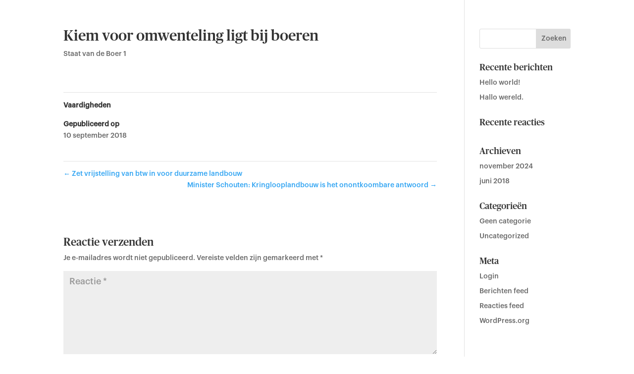

--- FILE ---
content_type: text/css
request_url: https://verhalen.trouw.nl/wp-content/et-cache/global/et-divi-customizer-global.min.css?ver=1768469492
body_size: 846
content:
#main-header,#main-header .nav li ul,.et-search-form,#main-header .et_mobile_menu{background-color:rgba(10,10,10,0)}.et_header_style_centered .mobile_nav .select_page,.et_header_style_split .mobile_nav .select_page,.et_nav_text_color_light #top-menu>li>a,.et_nav_text_color_dark #top-menu>li>a,#top-menu a,.et_mobile_menu li a,.et_nav_text_color_light .et_mobile_menu li a,.et_nav_text_color_dark .et_mobile_menu li a,#et_search_icon:before,.et_search_form_container input,span.et_close_search_field:after,#et-top-navigation .et-cart-info{color:rgba(0,0,0,0.22)}.et_search_form_container input::-moz-placeholder{color:rgba(0,0,0,0.22)}.et_search_form_container input::-webkit-input-placeholder{color:rgba(0,0,0,0.22)}.et_search_form_container input:-ms-input-placeholder{color:rgba(0,0,0,0.22)}#top-menu li a{font-size:12px}body.et_vertical_nav .container.et_search_form_container .et-search-form input{font-size:12px!important}#main-header{box-shadow:none}.et-fixed-header#main-header{box-shadow:none!important}@media only screen and (min-width:981px){.et_header_style_left #et-top-navigation,.et_header_style_split #et-top-navigation{padding:15px 0 0 0}.et_header_style_left #et-top-navigation nav>ul>li>a,.et_header_style_split #et-top-navigation nav>ul>li>a{padding-bottom:15px}.et_header_style_split .centered-inline-logo-wrap{width:30px;margin:-30px 0}.et_header_style_split .centered-inline-logo-wrap #logo{max-height:30px}.et_pb_svg_logo.et_header_style_split .centered-inline-logo-wrap #logo{height:30px}.et_header_style_centered #top-menu>li>a{padding-bottom:5px}.et_header_style_slide #et-top-navigation,.et_header_style_fullscreen #et-top-navigation{padding:6px 0 6px 0!important}.et_header_style_centered #main-header .logo_container{height:30px}#logo{max-height:30%}.et_pb_svg_logo #logo{height:30%}.et_header_style_centered.et_hide_primary_logo #main-header:not(.et-fixed-header) .logo_container,.et_header_style_centered.et_hide_fixed_logo #main-header.et-fixed-header .logo_container{height:5.4px}.et-fixed-header #top-menu a,.et-fixed-header #et_search_icon:before,.et-fixed-header #et_top_search .et-search-form input,.et-fixed-header .et_search_form_container input,.et-fixed-header .et_close_search_field:after,.et-fixed-header #et-top-navigation .et-cart-info{color:rgba(0,0,0,0.22)!important}.et-fixed-header .et_search_form_container input::-moz-placeholder{color:rgba(0,0,0,0.22)!important}.et-fixed-header .et_search_form_container input::-webkit-input-placeholder{color:rgba(0,0,0,0.22)!important}.et-fixed-header .et_search_form_container input:-ms-input-placeholder{color:rgba(0,0,0,0.22)!important}}@media only screen and (min-width:1350px){.et_pb_row{padding:27px 0}.et_pb_section{padding:54px 0}.single.et_pb_pagebuilder_layout.et_full_width_page .et_post_meta_wrapper{padding-top:81px}.et_pb_fullwidth_section{padding:0}}	h1,h2,h3,h4,h5,h6{font-family:'Publico Headline Medium',Helvetica,Arial,Lucida,sans-serif}body,input,textarea,select{font-family:'Graphik Medium',Helvetica,Arial,Lucida,sans-serif}.et-pb-arrow-next{opacity:1;right:22px}.et-pb-arrow-prev{opacity:1;left:22px}#et-top-navigation{visibility:hidden}.et_header_style_left .logo_container{text-align:center}.page-id-26858 #logo{display:none}.page-id-27040 #logo{display:none}.page-id-26506 #logo{display:none}#logo{margin-top:50px;pointer-events:auto}#main-header{pointer-events:none;height:0}.et_pb_column.et_pb_column_empty{display:block!important}

--- FILE ---
content_type: application/javascript
request_url: https://sp.dpgmedia.net/browser-plugin-browser-features.js
body_size: 500
content:
 /*!
 * Attaches browser features to Snowplow events v3.1.3 (http://bit.ly/sp-js)
 * Copyright 2021 Snowplow Analytics Ltd, 2010 Anthon Pang
 * Licensed under BSD-3-Clause
 */

"use strict";!function(e,a){"object"==typeof exports&&"undefined"!=typeof module?a(exports):"function"==typeof define&&define.amd?define(["exports"],a):a((e="undefined"!=typeof globalThis?globalThis:e||self).snowplowBrowserFeatures={})}(this,(function(e){var a={pdf:"application/pdf",qt:"video/quicktime",realp:"audio/x-pn-realaudio-plugin",wma:"application/x-mplayer2",dir:"application/x-director",fla:"application/x-shockwave-flash",java:"application/x-java-vm",gears:"application/x-googlegears",ag:"application/x-silverlight"};e.BrowserFeaturesPlugin=function(){return{activateBrowserPlugin:function(e){var i=navigator;if(i.mimeTypes&&i.mimeTypes.length)for(var o in a)if(Object.prototype.hasOwnProperty.call(a,o)){var t=i.mimeTypes[a[o]];t&&e.core.addPayloadPair("f_"+o,t.enabledPlugin?"1":"0")}(i=window.GearsFactory)&&"function"==typeof i&&e.core.addPayloadPair("f_gears","1")}}},Object.defineProperty(e,"__esModule",{value:!0})}));
//# sourceMappingURL=index.umd.min.js.map


--- FILE ---
content_type: application/javascript
request_url: https://sp.dpgmedia.net/Cd47FPkRXzy5tMeertNeUPW_v3.js
body_size: 23554
content:

/**
 *
 * - Creates a uuidV4 pageViewId to be used in all snowplow implementations
 * - Exposes a function called gnerateUuidV4 to generate uuidV4 e.g `window.openDataLayer.generateUuidV4()`
 * - Retrieve the pageViewId from window.openDataLayer.pageViewId
 * - Disable `webPage: true` while creating a 'newTracker'
 *
 */

if (typeof window !== "undefined") {
    if (!window.openDataLayer) window.openDataLayer = {};
    if (!window.openDataLayer.generateUuidV4) {
      window.openDataLayer.generateUuidV4 = function() {
        return ([1e7] + -1e3 + -4e3 + -8e3 + -1e11).replace(/[018]/g, function (c) {
          return (
            (c ^ (window.msCrypto || window.crypto).getRandomValues(new Uint8Array(1))[0] & 15 >> c / 4).toString(16)
          );
        });
      }
    }
    if (!window.openDataLayer.pageViewId) {
      window.openDataLayer.pageViewId = window.openDataLayer.generateUuidV4();
    }
  }
  
  /**
   *
   * Syncs the domain_user_id in cookie with localStorage and vice versa.
   * Only works after the first pageview of the first session. 
   * It is not important if stateStorageStrategy is set to cookie (default) or localStorage
   *
   */
  
  if (typeof(window.localStorage) != 'undefined') {
      matches = String(document.cookie).match(/(_sp_id\.[a-z0-9]{4})=([^;]+)/);
      if (matches != null && matches.length == 3){
          //Cookie found, even if it has a  different domain hash then current domain
  
          if (window.localStorage.getItem(matches[1]) == null) {
              //DUID does not exist in localStorage
              window.localStorage.setItem(matches[1], matches[2]);
          }
      } else {
          //DUID not in cookie, check if DUID exists in localStorage
          var date = new Date()
          for (key in window.localStorage) {
              if (key.substr(0,7) == '_sp_id.') {
                  //DUID exists in localStorage
                  date.setDate(date.getDate() + 2 * 365); //Add 2 years
                  expires = 'expires=' + date.toGMTString();
  
                  domainParts = location.hostname.split('.')
                  if (domainParts.length > 2) {
                      domain = domainParts[domainParts.length-2] + '.' + domainParts[domainParts.length-1]
                  } else {
                      domain = location.hostname
                  } 
                  document.cookie = key + '=' + window.localStorage[key] + 
                                      '; ' + expires + 
                                      '; domain=.' + domain + 
                                      '; path=/;'
  
              }
          }
      }
  }





/*!
 * Web analytics for Snowplow v3.1.3 (http://bit.ly/sp-js)
 * Copyright 2021 Snowplow Analytics Ltd, 2010 Anthon Pang
 * Licensed under BSD-3-Clause
 */

"use strict";!function(){function e(e,n){var t,o={};for(t in e)Object.prototype.hasOwnProperty.call(e,t)&&0>n.indexOf(t)&&(o[t]=e[t]);if(null!=e&&"function"==typeof Object.getOwnPropertySymbols){var r=0;for(t=Object.getOwnPropertySymbols(e);r<t.length;r++)0>n.indexOf(t[r])&&Object.prototype.propertyIsEnumerable.call(e,t[r])&&(o[t[r]]=e[t[r]])}return o}function n(e,n,t){if(t||2===arguments.length)for(var o,r=0,i=n.length;r<i;r++)!o&&r in n||(o||(o=Array.prototype.slice.call(n,0,r)),o[r]=n[r]);return e.concat(o||n)}function t(e){var n={exports:{}};return e(n,n.exports),n.exports}function o(e){if(!e)return e;var n=0,t=0,o=[];if(e){e=unescape(encodeURIComponent(e));do{var r=e.charCodeAt(n++),i=e.charCodeAt(n++),a=e.charCodeAt(n++),c=r<<16|i<<8|a;r=c>>18&63,i=c>>12&63,a=c>>6&63,c&=63,o[t++]=Ve.charAt(r)+Ve.charAt(i)+Ve.charAt(a)+Ve.charAt(c)}while(n<e.length);n=o.join(""),e=((e=e.length%3)?n.slice(0,e-3):n)+"===".slice(e||3)}return e.replace(/=/g,"").replace(/\+/g,"-").replace(/\//g,"_")}function r(){var e,n={},t=[],o=[],r=function(e,t){null!=t&&""!==t&&(n[e]=t)};return{add:r,addDict:function(e){for(var n in e)Object.prototype.hasOwnProperty.call(e,n)&&r(n,e[n])},addJson:function(e,n,r){r&&i(r)&&(e={keyIfEncoded:e,keyIfNotEncoded:n,json:r},o.push(e),t.push(e))},getPayload:function(){return n},getJson:function(){return t},withJsonProcessor:function(n){e=n},build:function(){return null==e||e(this,o),n}}}function i(e){if(!a(e))return!1;for(var n in e)if(Object.prototype.hasOwnProperty.call(e,n))return!0;return!1}function a(e){return null!=e&&(e.constructor==={}.constructor||e.constructor===[].constructor)}function c(){var e=[],n=[];return{getGlobalPrimitives:function(){return e},getConditionalProviders:function(){return n},addGlobalContexts:function(t){for(var o=[],r=[],i=0;i<t.length;i++){var a=t[i];w(a)?o.push(a):v(a)&&r.push(a)}e=e.concat(r),n=n.concat(o)},clearGlobalContexts:function(){n=[],e=[]},removeGlobalContexts:function(t){for(var o=function(t){w(t)?n=n.filter((function(e){return JSON.stringify(e)===JSON.stringify(t)})):v(t)&&(e=e.filter((function(e){return JSON.stringify(e)===JSON.stringify(t)})))},r=0;r<t.length;r++)o(t[r])},getApplicableContexts:function(t){e:{for(var o=0,r=t.getJson();o<r.length;o++){var i=r[o];if("ue_px"===i.keyIfEncoded&&"object"==typeof i.json.data&&"string"==typeof(i=i.json.data.schema)){o=i;break e}}o=""}i="string"==typeof(r=t.getPayload().e)?r:"",r=[];var a=P(e,t,i,o);return r.push.apply(r,a),t=function(e,n,t,o){var r;return e=A(e).map((function(e){e:{if(h(e)){var r=e[0],i=!1;try{i=r({event:n.getPayload(),eventType:t,eventSchema:o})}catch(e){i=!1}if(!0===i){e=P(e[1],n,t,o);break e}}else if(y(e)&&function(e,n){var t=0,o=0,r=e.accept;return Array.isArray(r)?e.accept.some((function(e){return k(e,n)}))&&o++:"string"==typeof r&&k(r,n)&&o++,r=e.reject,Array.isArray(r)?e.reject.some((function(e){return k(e,n)}))&&t++:"string"==typeof r&&k(r,n)&&t++,0<o&&0===t}(e[0],o)){e=P(e[1],n,t,o);break e}e=[]}if(e&&0!==e.length)return e})),(r=[]).concat.apply(r,e.filter((function(e){return null!=e&&e.filter(Boolean)})))}(n,t,i,o),r.push.apply(r,t),r}}}function s(e){for(var n,t=[],o=1;o<arguments.length;o++)t[o-1]=arguments[o];return null!==(n=null==e?void 0:e.map((function(e){if("function"!=typeof e)return e;try{return e.apply(void 0,t)}catch(e){}})).filter(Boolean))&&void 0!==n?n:[]}function u(e){return!!((e=e.split("."))&&1<e.length)&&function(e){if("*"===e[0]||"*"===e[1])return!1;if(0<e.slice(2).length){var n=!1,t=0;for(e=e.slice(2);t<e.length;t++)if("*"===e[t])n=!0;else if(n)return!1;return!0}return 2==e.length}(e)}function l(e){if(null!==(e=/^iglu:((?:(?:[a-zA-Z0-9-_]+|\*).)+(?:[a-zA-Z0-9-_]+|\*))\/([a-zA-Z0-9-_.]+|\*)\/jsonschema\/([1-9][0-9]*|\*)-(0|[1-9][0-9]*|\*)-(0|[1-9][0-9]*|\*)$/.exec(e))&&u(e[1]))return e.slice(1,6)}function f(e){if(e=l(e)){var n=e[0];return 5===e.length&&u(n)}return!1}function d(e){return Array.isArray(e)&&e.every((function(e){return"string"==typeof e}))}function m(e){return d(e)?e.every((function(e){return f(e)})):"string"==typeof e&&f(e)}function p(e){return!!(i(e)&&"schema"in e&&"data"in e)&&("string"==typeof e.schema&&"object"==typeof e.data)}function g(e){return"function"==typeof e&&1>=e.length}function v(e){return g(e)||p(e)}function h(e){return!(!Array.isArray(e)||2!==e.length)&&(Array.isArray(e[1])?g(e[0])&&e[1].every(v):g(e[0])&&v(e[1]))}function y(e){return!(!Array.isArray(e)||2!==e.length)&&(!!function(e){var n=0;if(null!=e&&"object"==typeof e&&!Array.isArray(e)){if(Object.prototype.hasOwnProperty.call(e,"accept")){if(!m(e.accept))return!1;n+=1}if(Object.prototype.hasOwnProperty.call(e,"reject")){if(!m(e.reject))return!1;n+=1}return 0<n&&2>=n}return!1}(e[0])&&(Array.isArray(e[1])?e[1].every(v):v(e[1])))}function w(e){return h(e)||y(e)}function k(e,n){if(!f(e))return!1;if(e=l(e),n=null!==(n=/^iglu:([a-zA-Z0-9-_.]+)\/([a-zA-Z0-9-_]+)\/jsonschema\/([1-9][0-9]*)-(0|[1-9][0-9]*)-(0|[1-9][0-9]*)$/.exec(n))?n.slice(1,6):void 0,e&&n){if(!function(e,n){if(n=n.split("."),e=e.split("."),n&&e){if(n.length!==e.length)return!1;for(var t=0;t<e.length;t++)if(!b(n[t],e[t]))return!1;return!0}return!1}(e[0],n[0]))return!1;for(var t=1;5>t;t++)if(!b(e[t],n[t]))return!1;return!0}return!1}function b(e,n){return e&&n&&"*"===e||e===n}function A(e){return Array.isArray(e)?e:[e]}function P(e,n,t,o){var r;return e=A(e).map((function(e){e:if(p(e))e=[e];else{if(g(e)){n:{var r=void 0;try{if(r=e({event:n.getPayload(),eventType:t,eventSchema:o}),Array.isArray(r)&&r.every(p)||p(r)){var i=r;break n}i=void 0;break n}catch(e){}i=void 0}if(p(i)){e=[i];break e}if(Array.isArray(i)){e=i;break e}}e=void 0}if(e&&0!==e.length)return e})),(r=[]).concat.apply(r,e.filter((function(e){return null!=e&&e.filter(Boolean)})))}function T(e){void 0===e&&(e={});var n=e.base64,t=e.corePlugins,r=null!=t?t:[];e=function(e,n,t){function r(e,n){e=s.getApplicableContexts(e);var t=[];return n&&n.length&&t.push.apply(t,n),e&&e.length&&t.push.apply(t,e),t}var i=function(e){return{addPluginContexts:function(n){var t=null!=n?n:[];return e.forEach((function(e){try{e.contexts&&t.push.apply(t,e.contexts())}catch(e){Re.error("Error adding plugin contexts",e)}})),t}}}(n),s=c(),u=e,l={};return{track:function(e,a,c){e.withJsonProcessor(function(e){return function(n,t){for(var r=0;r<t.length;r++){var i=t[r],a=JSON.stringify(i.json);e?n.add(i.keyIfEncoded,o(a)):n.add(i.keyIfNotEncoded,a)}t.length=0}}(u)),e.add("eid",Fe.v4()),e.addDict(l),c=function(e){return null==e?{type:"dtm",value:(new Date).getTime()}:"number"==typeof e?{type:"dtm",value:e}:"ttm"===e.type?{type:"ttm",value:e.value}:{type:"dtm",value:e.value||(new Date).getTime()}}(c),e.add(c.type,c.value.toString()),void 0!==(a=(a=r(e,i.addPluginContexts(a)))&&a.length?{schema:"iglu:com.snowplowanalytics.snowplow/contexts/jsonschema/1-0-0",data:a}:void 0)&&e.addJson("cx","co",a),n.forEach((function(n){try{n.beforeTrack&&n.beforeTrack(e)}catch(e){Re.error("Plugin beforeTrack",e)}})),"function"==typeof t&&t(e);var s=e.build();return n.forEach((function(e){try{e.afterTrack&&e.afterTrack(s)}catch(e){Re.error("Plugin afterTrack",e)}})),s},addPayloadPair:function(e,n){l[e]=n},getBase64Encoding:function(){return u},setBase64Encoding:function(e){u=e},addPayloadDict:function(e){for(var n in e)Object.prototype.hasOwnProperty.call(e,n)&&(l[n]=e[n])},resetPayloadPairs:function(e){l=a(e)?e:{}},setTrackerVersion:function(e){l.tv=e},setTrackerNamespace:function(e){l.tna=e},setAppId:function(e){l.aid=e},setPlatform:function(e){l.p=e},setUserId:function(e){l.uid=e},setScreenResolution:function(e,n){l.res=e+"x"+n},setViewport:function(e,n){l.vp=e+"x"+n},setColorDepth:function(e){l.cd=e},setTimezone:function(e){l.tz=e},setLang:function(e){l.lang=e},setIpAddress:function(e){l.ip=e},setUseragent:function(e){l.ua=e},addGlobalContexts:function(e){s.addGlobalContexts(e)},clearGlobalContexts:function(){s.clearGlobalContexts()},removeGlobalContexts:function(e){s.removeGlobalContexts(e)}}}(null==n||n,r,e.callback);var i=Oe(Oe({},e),{addPlugin:function(e){var n,t;e=e.plugin,r.push(e),null===(n=e.logger)||void 0===n||n.call(e,Re),null===(t=e.activateCorePlugin)||void 0===t||t.call(e,i)}});return null==r||r.forEach((function(e){var n,t;null===(n=e.logger)||void 0===n||n.call(e,Re),null===(t=e.activateCorePlugin)||void 0===t||t.call(e,i)})),i}function _(e){var n=e.event;return e={schema:"iglu:com.snowplowanalytics.snowplow/unstruct_event/jsonschema/1-0-0",data:{schema:e=n.schema,data:n.data}},(n=r()).add("e","ue"),n.addJson("ue_px","ue_pr",e),n}function S(e){var n=e.pageUrl,t=e.pageTitle;e=e.referrer;var o=r();return o.add("e","pv"),o.add("url",n),o.add("page",t),o.add("refr",e),o}function C(e){var n=e.pageUrl,t=e.pageTitle,o=e.referrer,i=e.minXOffset,a=e.maxXOffset,c=e.minYOffset;e=e.maxYOffset;var s=r();return s.add("e","pp"),s.add("url",n),s.add("page",t),s.add("refr",o),i&&!isNaN(Number(i))&&s.add("pp_mix",i.toString()),a&&!isNaN(Number(a))&&s.add("pp_max",a.toString()),c&&!isNaN(Number(c))&&s.add("pp_miy",c.toString()),e&&!isNaN(Number(e))&&s.add("pp_may",e.toString()),s}function O(e){var n=e.orderId,t=e.sku,o=e.price,i=e.name,a=e.category,c=e.quantity;e=e.currency;var s=r();return s.add("e","ti"),s.add("ti_id",n),s.add("ti_sk",t),s.add("ti_nm",i),s.add("ti_ca",a),s.add("ti_pr",o),s.add("ti_qu",c),s.add("ti_cu",e),s}function x(e){return _({event:e={schema:"iglu:com.snowplowanalytics.snowplow/link_click/jsonschema/1-0-1",data:E({targetUrl:e.targetUrl,elementId:e.elementId,elementClasses:e.elementClasses,elementTarget:e.elementTarget,elementContent:e.elementContent})}})}function E(e,n){void 0===n&&(n={});var t,o={};for(t in e)(n[t]||null!==e[t]&&void 0!==e[t])&&(o[t]=e[t]);return o}function I(e){return Number.isInteger&&Number.isInteger(e)||"number"==typeof e&&isFinite(e)&&Math.floor(e)===e}function j(e){return!(!e||"function"!=typeof e)}function D(e){if(!e||"string"!=typeof e.valueOf()){e=e.text||"";var n=document.getElementsByTagName("title");n&&null!=n[0]&&(e=n[0].text)}return e}function N(e){var n=/^(?:(?:https?|ftp):)\/*(?:[^@]+@)?([^:/#]+)/.exec(e);return n?n[1]:e}function L(e){var n=e.length;return"."===e.charAt(--n)&&(e=e.slice(0,n)),"*."===e.slice(0,2)&&(e=e.slice(1)),e}function B(e){var n=window,t="",o=U("referrer",n.location.href)||U("referer",n.location.href);if(o)return o;if(e)return e;try{t=n.top.document.referrer}catch(e){if(n.parent)try{t=n.parent.document.referrer}catch(e){t=""}}return""===t&&(t=document.referrer),t}function z(e,n,t,o){return e.addEventListener?(e.addEventListener(n,t,o),!0):e.attachEvent?e.attachEvent("on"+n,t):void(e["on"+n]=t)}function U(e,n){return(e=new RegExp("^[^#]*[?&]"+e+"=([^&#]*)").exec(n))?decodeURIComponent(e[1].replace(/\+/g," ")):null}function M(e,n,t){void 0===t&&(t=63072e3);try{var o=window.localStorage,r=Date.now()+1e3*t;return o.setItem(e+".expires",r.toString()),o.setItem(e,n),!0}catch(e){return!1}}function F(e){try{var n=window.localStorage;return n.removeItem(e),n.removeItem(e+".expires"),!0}catch(e){return!1}}function V(e,n,t,o,r,i,a){return 1<arguments.length?document.cookie=e+"="+encodeURIComponent(null!=n?n:"")+(t?"; Expires="+new Date(+new Date+1e3*t).toUTCString():"")+(o?"; Path="+o:"")+(r?"; Domain="+r:"")+(i?"; SameSite="+i:"")+(a?"; Secure":""):decodeURIComponent((("; "+document.cookie).split("; "+e+"=")[1]||"").split(";")[0])}function H(e){return e=parseInt(e),isNaN(e)?void 0:e}function R(e){return e=parseFloat(e),isNaN(e)?void 0:e}function G(e){if(null==e||"object"!=typeof e||Array.isArray(e))return function(){return!0};var n=Object.prototype.hasOwnProperty.call(e,"allowlist"),t=X(e);return Y(e,(function(e){e:{var o=0;for(e=J(e);o<e.length;o++)if(t[e[o]]){o=!0;break e}o=!1}return o===n}))}function q(e){if(null==e||"object"!=typeof e||Array.isArray(e))return function(){return!0};var n=e.hasOwnProperty("allowlist"),t=X(e);return Y(e,(function(e){return e.name in t===n}))}function J(e){return e.className.match(/\S+/g)||[]}function Y(e,n){return e.hasOwnProperty("filter")&&e.filter?e.filter:n}function X(e){var n={};if(e=e.allowlist||e.denylist){Array.isArray(e)||(e=[e]);for(var t=0;t<e.length;t++)n[e[t]]=!0}return n}function K(e,n,t,o,r,i,a,c,s,u,l){function f(e){for(var n=0,t=0;t<e.length;t++){var o=e.charCodeAt(t);127>=o?n+=1:2047>=o?n+=2:55296<=o&&57343>=o?(n+=4,t++):n=65535>o?n+3:n+4}return n}function d(e){for(void 0===e&&(e=!1);w.length&&"string"!=typeof w[0]&&"object"!=typeof w[0];)w.shift();if(1>w.length)y=!1;else{if(!h||"string"!=typeof h.valueOf())throw"No collector configured";if(y=!0,A){var n=function(e){for(var n=0,t=0;n<e.length&&!((t+=e[n].bytes)>=a);)n+=1;return n},o=void 0;if(C(w))var r=m(o=h,!0,e),i=n(w);else o=v(w[0]),r=m(o,!1,e),i=1;var c=setTimeout((function(){r.abort(),y=!1}),u),f=function(e){for(var n=0;n<e;n++)w.shift();t&&M(_,JSON.stringify(w.slice(0,s))),d()};if(r.onreadystatechange=function(){4===r.readyState&&200<=r.status&&400>r.status?(clearTimeout(c),f(i)):4===r.readyState&&400<=r.status&&(clearTimeout(c),y=!1)},C(w)){if(0<(n=w.slice(0,i)).length){if(e=!1,n=n.map((function(e){return e.evt})),b){var k=new Blob([p(g(n))],{type:"application/json"});try{e=navigator.sendBeacon(o,k)}catch(n){e=!1}}!0===e?f(i):r.send(p(g(n)))}}else r.send()}else if(l||C(w))y=!1;else{o=new Image(1,1);var P=!0;o.onload=function(){P&&(P=!1,w.shift(),t&&M(_,JSON.stringify(w.slice(0,s))),d())},o.onerror=function(){P&&(y=P=!1)},o.src=v(w[0]),setTimeout((function(){P&&y&&(P=!1,d())}),u)}}}function m(e,n,t){var o=new XMLHttpRequest;return n?(o.open("POST",e,!t),o.setRequestHeader("Content-Type","application/json; charset=UTF-8")):o.open("GET",e,!t),o.withCredentials=!0,l&&o.setRequestHeader("SP-Anonymous","*"),o}function p(e){return JSON.stringify({schema:"iglu:com.snowplowanalytics.snowplow/payload_data/jsonschema/1-0-4",data:e})}function g(e){for(var n=(new Date).getTime().toString(),t=0;t<e.length;t++)e[t].stm=n;return e}function v(e){return c?h+e.replace("?","?stm="+(new Date).getTime()+"&"):h+e}var h,y=!1,w=[],k=null===(o="string"==typeof o?o.toLowerCase():o)||!0===o||"beacon"===o||"true"===o,b=!(!(k&&window.navigator&&window.navigator.sendBeacon)||function(e){return function(e,n){return!(!(n=n.match("(iP.+; CPU .*OS (d+)[_d]*.*) AppleWebKit/"))||!n.length)&&parseInt(n[0])<=13}(0,e)||function(e,n,t){return!(!(t=t.match("(Macintosh;.*Mac OS X (d+)_(d+)[_d]*.*) AppleWebKit/"))||!t.length)&&(parseInt(t[0])<=e||parseInt(t[0])===e&&parseInt(t[1])<=n)}(10,15,e)&&function(e){return e.match("Version/.* Safari/")&&!e.match("Chrom(e|ium)")}(e)}(window.navigator.userAgent))&&k,A=!(!window.XMLHttpRequest||!("withCredentials"in new XMLHttpRequest)),P="get"!==o&&A&&("post"===o||k),T=P?r:"/i",_="snowplowOutQueue_"+e+"_"+(P?"post2":"get");if(i=t&&function(){try{var e=!!window.localStorage}catch(n){e=!0}if(!e)return!1;try{var n=window.localStorage;return n.setItem("modernizr","modernizr"),n.removeItem("modernizr"),!0}catch(e){return!1}}()&&P&&i||1,t)try{var S=window.localStorage.getItem(_);w=S?JSON.parse(S):[]}catch(e){}Array.isArray(w)||(w=[]),n.outQueues.push(w),A&&1<i&&n.bufferFlushers.push((function(e){y||d(e)}));var C=function(e){return"object"==typeof e[0]};return{enqueueRequest:function(e,n){if(h=n+T,P){if((e=function(e){var n=Object.keys(e).map((function(n){return[n,e[n]]})).reduce((function(e,n){return e[n[0]]=n[1].toString(),e}),{});return{evt:n,bytes:f(JSON.stringify(n))}}(e)).bytes>=a)return Re.warn("Event ("+e.bytes+"B) too big, max is "+a),void m(h,!0,!1).send(p(g([e.evt])));w.push(e)}else w.push(function(e){var n,t="?",o={co:!0,cx:!0},r=!0;for(n in e)e.hasOwnProperty(n)&&!o.hasOwnProperty(n)&&(r?r=!1:t+="&",t+=encodeURIComponent(n)+"="+encodeURIComponent(e[n]));for(var i in o)e.hasOwnProperty(i)&&o.hasOwnProperty(i)&&(t+="&"+i+"="+encodeURIComponent(e[i]));return t}(e));e=!1,t&&(e=M(_,JSON.stringify(w.slice(0,s)))),y||e&&!(w.length>=i)||d()},executeQueue:function(){y||d()},setUseLocalStorage:function(e){t=e},setAnonymousTracking:function(e){l=e},setCollectorUrl:function(e){h=e+T},setBufferSize:function(e){i=e}}}function W(e,n,t){return"translate.googleusercontent.com"===e?(""===t&&(t=n),e=N(n=null!=(e=(e=/^(?:https?|ftp)(?::\/*(?:[^?]+))([?][^#]+)/.exec(n))&&1<(null==e?void 0:e.length)?U("u",e[1]):null)?e:"")):"cc.bingj.com"!==e&&"webcache.googleusercontent.com"!==e||(e=N(n=document.links[0].href)),[e,n,t]}function Q(e,n,t,o,r,i){var a;void 0===i&&(i={}),e=function(e,n,t,o,r,i){function a(){(je=W(window.location.hostname,window.location.href,B()))[1]!==Ne&&(Le=B(Ne)),De=L(je[0]),Ne=je[1]}function c(e){var n=(new Date).getTime();if(null!=(e=e.target)&&e.href){n="_sp="+_e+"."+n;var t=e.href.split("#"),o=t[0].split("?"),r=o.shift();if(o=o.join("?")){for(var i=!0,a=o.split("&"),c=0;c<a.length;c++)if("_sp="===a[c].substr(0,4)){i=!1,a[c]=n,o=a.join("&");break}i&&(o=n+"&"+o)}else o=n;t[0]=r+"?"+o,n=t.join("#"),e.href=n}}function s(e){for(var n=0;n<document.links.length;n++){var t=document.links[n];!t.spDecorationEnabled&&e(t)&&(z(t,"click",c,!0),z(t,"mousedown",c,!0),t.spDecorationEnabled=!0)}}function u(e){if(ve){var n=/#.*/;e=e.replace(n,"")}return he&&(n=/[{}]/g,e=e.replace(n,"")),e}function l(e){return(e=/^([a-z]+):/.exec(e))?e[1]:null}function f(e){if(e=Ge+e+"."+Te,"localStorage"==on){try{var n=window.localStorage,t=n.getItem(e+".expires");if(null===t||+t>Date.now())var o=n.getItem(e);else n.removeItem(e),n.removeItem(e+".expires"),o=void 0}catch(e){o=void 0}return o}if("cookie"==on||"cookieAndLocalStorage"==on)return V(e)}function d(){a(),Te=Ye((qe||De)+(Je||"/")).slice(0,4)}function m(){we=(new Date).getTime()}function p(){var e=g(),n=e[0];n<ke?ke=n:n>be&&(be=n),(e=e[1])<Ae?Ae=e:e>Pe&&(Pe=e),m()}function g(){var e=document.documentElement;return e?[e.scrollLeft||window.pageXOffset,e.scrollTop||window.pageYOffset]:[0,0]}function v(){var e=g(),n=e[0];be=ke=n,Pe=Ae=e=e[1]}function h(){w(Ge+"ses."+Te,"*",$e)}function y(e,n,t,o,r,i){w(Ge+"id."+Te,e+"."+n+"."+t+"."+o+"."+r+"."+i,Ze)}function w(e,n,t){tn&&!en||("localStorage"==on?M(e,n,t):("cookie"==on||"cookieAndLocalStorage"==on)&&V(e,n,t,Je,qe,Xe,Ke))}function k(e){var n=Ge+"id."+Te,t=Ge+"ses."+Te;F(n),F(t),V(n,"",-1,"/",qe,Xe,Ke),V(t,"",-1,"/",qe,Xe,Ke),null!=e&&e.preserveSession||(Se=Fe.v4(),an=0),null!=e&&e.preserveUser||(_e=Fe.v4(),Ce=null)}function b(e){e&&e.stateStorageStrategy&&(i.stateStorageStrategy=e.stateStorageStrategy,on=le(i)),tn=!!i.anonymousTracking,en=fe(i),nn=de(i),cn.setUseLocalStorage("localStorage"==on||"cookieAndLocalStorage"==on),cn.setAnonymousTracking(nn)}function A(){if(!tn||en){var e="none"!=on&&!!f("ses"),n=P();n[1]?_e=n[1]:(_e=tn?"":Fe.v4(),n[1]=_e),Se=n[6],e||(n[3]++,Se=Fe.v4(),n[6]=Se,n[5]=n[4]),"none"!=on&&(h(),n[4]=Math.round((new Date).getTime()/1e3),n.shift(),y.apply(null,n))}}function P(){if("none"==on)return[];var e=Math.round((new Date).getTime()/1e3),n=f("id");return n?(e=n.split(".")).unshift("0"):e=["1",_e,e,0,e,""],e[6]&&"undefined"!==e[6]||(e[6]=Fe.v4()),e}function _(e){return 0===e.indexOf("http")?e:("https:"===document.location.protocol?"https":"http")+"://"+e}function O(){sn&&null!=r.pageViewId||(r.pageViewId=Fe.v4())}function x(){return null==r.pageViewId&&(r.pageViewId=Fe.v4()),r.pageViewId}function E(e,n,t){var o=function(e,n){a(),e({context:n,pageViewId:x(),minXOffset:ke,minYOffset:Ae,maxXOffset:be,maxYOffset:Pe}),v()},r=function(){we+e.configHeartBeatTimer>(new Date).getTime()&&o(e.callback,(n||[]).concat(t?t():[]))};e.activityInterval=0!=e.configMinimumVisitLength?window.setTimeout((function(){we+e.configMinimumVisitLength>(new Date).getTime()&&o(e.callback,(n||[]).concat(t?t():[])),e.activityInterval=window.setInterval(r,e.configHeartBeatTimer)}),e.configMinimumVisitLength):window.setInterval(r,e.configHeartBeatTimer)}function j(e){var n=e.minimumVisitLength,t=e.heartbeatDelay;if(e=e.callback,I(n)&&I(t))return{configMinimumVisitLength:1e3*n,configHeartBeatTimer:1e3*t,callback:e};Re.error("Activity tracking minimumVisitLength & heartbeatDelay must be integers")}function H(e){var n=e.context,t=e.minXOffset,o=e.minYOffset,r=e.maxXOffset;e=e.maxYOffset;var i=document.title;i!==Ve&&(Ve=i,ge=void 0),xe.track(C({pageUrl:u(pe||Ne),pageTitle:D(ge||Ve),referrer:u(me||Le),minXOffset:Math.round(t),maxXOffset:Math.round(r),minYOffset:Math.round(o),maxYOffset:Math.round(e)}),n)}var R,G,q,J,Y,X,Q,Z,$,ee,ne,te,oe,re,ie,ae,ce,se,ue;i.eventMethod=null!==(R=i.eventMethod)&&void 0!==R?R:"post";var le=function(e){var n;return null!==(n=e.stateStorageStrategy)&&void 0!==n?n:"cookieAndLocalStorage"},fe=function(e){var n,t;return"boolean"!=typeof e.anonymousTracking&&(null!==(t=!0===(null===(n=e.anonymousTracking)||void 0===n?void 0:n.withSessionTracking))&&void 0!==t&&t)},de=function(e){var n,t;return"boolean"!=typeof e.anonymousTracking&&(null!==(t=!0===(null===(n=e.anonymousTracking)||void 0===n?void 0:n.withServerAnonymisation))&&void 0!==t&&t)};i.plugins=null!==(G=i.plugins)&&void 0!==G?G:[],(null===(J=null===(q=null==i?void 0:i.contexts)||void 0===q?void 0:q.webPage)||void 0===J||J)&&i.plugins.push({contexts:function(){return[{schema:"iglu:com.snowplowanalytics.snowplow/web_page/jsonschema/1-0-0",data:{id:x()}}]}});var me,pe,ge,ve,he,ye,we,ke,be,Ae,Pe,Te,_e,Se,Ce,xe=T({base64:i.encodeBase64,corePlugins:i.plugins,callback:function(e){var n=Math.round((new Date).getTime()/1e3),t=f("ses"),o=P(),r=o[0],i=o[1],c=o[2],s=o[3],l=o[4],d=o[5];o=o[6];var m=!!ye&&!!V(ye);Qe||m?k():("0"===r?(Se=o,t||"none"==on||(s++,d=l,Se=Fe.v4()),an=s):(new Date).getTime()-rn>1e3*$e&&(Se=Fe.v4(),an++),e.add("vp",function(){if("innerWidth"in window)var e=window.innerWidth,n=window.innerHeight;else e=(n=document.documentElement||document.body).clientWidth,n=n.clientHeight;return 0<=e&&0<=n?e+"x"+n:null}()),e.add("ds",function(){var e=document.documentElement,n=document.body,t=Math.max(e.clientWidth,e.offsetWidth,e.scrollWidth);return e=Math.max(e.clientHeight,e.offsetHeight,e.scrollHeight,n?Math.max(n.offsetHeight,n.scrollHeight):0),isNaN(t)||isNaN(e)?"":t+"x"+e}()),e.add("vid",en?an:tn?null:an),e.add("sid",en?Se:tn?null:Se),e.add("duid",tn?null:i),e.add("uid",tn?null:Ce),a(),e.add("refr",u(me||Le)),e.add("url",u(pe||Ne)),"none"!=on&&(y(i,c,an,n,d,Se),h()),rn=(new Date).getTime()),n=!!ye&&!!V(ye),Qe||n||cn.enqueueRequest(e.build(),ze)}}),Ee=navigator.userLanguage||navigator.language,Ie=document.characterSet||document.charset,je=W(window.location.hostname,window.location.href,B()),De=L(je[0]),Ne=je[1],Le=je[2],Be=null!==(Y=i.platform)&&void 0!==Y?Y:"web",ze=_(o),Ue=null!==(X=i.postPath)&&void 0!==X?X:"/com.snowplowanalytics.snowplow/tp2",Me=null!==(Q=i.appId)&&void 0!==Q?Q:"",Ve=document.title,He=null===(Z=i.resetActivityTrackingOnPageView)||void 0===Z||Z,Ge=null!==($=i.cookieName)&&void 0!==$?$:"_sp_",qe=null!==(ee=i.cookieDomain)&&void 0!==ee?ee:void 0,Je="/",Xe=null!==(ne=i.cookieSameSite)&&void 0!==ne?ne:"None",Ke=null===(te=i.cookieSecure)||void 0===te||te,We=navigator.doNotTrack||navigator.msDoNotTrack||window.doNotTrack,Qe=void 0!==i.respectDoNotTrack&&(i.respectDoNotTrack&&("yes"===We||"1"===We)),Ze=null!==(oe=i.cookieLifetime)&&void 0!==oe?oe:63072e3,$e=null!==(re=i.sessionCookieTimeout)&&void 0!==re?re:1800,en=fe(i),nn=de(i),tn=!!i.anonymousTracking,on=le(i),rn=(new Date).getTime(),an=1,cn=K(e,r,"localStorage"==on||"cookieAndLocalStorage"==on,i.eventMethod,Ue,null!==(ie=i.bufferSize)&&void 0!==ie?ie:1,null!==(ae=i.maxPostBytes)&&void 0!==ae?ae:4e4,null===(ce=i.useStm)||void 0===ce||ce,null!==(se=i.maxLocalStorageQueueSize)&&void 0!==se?se:1e3,null!==(ue=i.connectionTimeout)&&void 0!==ue?ue:5e3,nn),sn=!1,un=!1,ln={enabled:!1,installed:!1,configurations:{}};return i.hasOwnProperty("discoverRootDomain")&&i.discoverRootDomain&&(qe=function(e,n){for(var t=window.location.hostname,o="_sp_root_domain_test_"+(new Date).getTime(),r="_test_value_"+(new Date).getTime(),i=t.split("."),a=i.length-1;0<=a;){var c=i.slice(a,i.length).join(".");if(V(o,r,0,"/",c,e,n),V(o)===r){for(V(o,"",-1,"/",c,e,n),t=document.cookie.split("; "),o=[],r=0;r<t.length;r++)"_sp_root_domain_test_"===t[r].substring(0,21)&&o.push(t[r]);for(t=o,o=0;o<t.length;o++)V(t[o],"",-1,"/",c,e,n);return c}--a}return t}(Xe,Ke)),xe.setTrackerVersion(t),xe.setTrackerNamespace(n),xe.setAppId(Me),xe.setPlatform(Be),xe.addPayloadPair("cookie",navigator.cookieEnabled?"1":"0"),xe.addPayloadPair("cs",Ie),xe.addPayloadPair("lang",Ee),xe.addPayloadPair("res",screen.width+"x"+screen.height),xe.addPayloadPair("cd",screen.colorDepth),d(),A(),i.crossDomainLinker&&s(i.crossDomainLinker),Oe(Oe({},{getDomainSessionIndex:function(){return an},getPageViewId:function(){return x()},newSession:function(){var e=Math.round((new Date).getTime()/1e3),n=P(),t=n[1],o=n[2],r=n[3],i=n[4],a=n[5],c=n[6];"0"===n[0]?(Se=c,"none"!=on&&(r++,a=i,Se=Fe.v4()),an=r,h()):(Se=Fe.v4(),an++),"none"!=on&&(y(t,o,an,e,a,Se),h()),rn=(new Date).getTime()},getCookieName:function(e){return Ge+e+"."+Te},getUserId:function(){return Ce},getDomainUserId:function(){return P()[1]},getDomainUserInfo:function(){return P()},setReferrerUrl:function(e){me=e},setCustomUrl:function(e){a();var n,t=Ne;l(e)?pe=e:"/"===e.slice(0,1)?pe=l(t)+"://"+N(t)+e:(0<=(n=(t=u(t)).indexOf("?"))&&(t=t.slice(0,n)),(n=t.lastIndexOf("/"))!==t.length-1&&(t=t.slice(0,n+1)),pe=t+e)},setDocumentTitle:function(e){Ve=document.title,ge=e},discardHashTag:function(e){ve=e},discardBrace:function(e){he=e},setCookiePath:function(e){Je=e,d()},setVisitorCookieTimeout:function(e){Ze=e},crossDomainLinker:function(e){s(e)},enableActivityTracking:function(e){ln.configurations.pagePing||(ln.enabled=!0,ln.configurations.pagePing=j(Oe(Oe({},e),{callback:H})))},enableActivityTrackingCallback:function(e){ln.configurations.callback||(ln.enabled=!0,ln.configurations.callback=j(e))},updatePageActivity:function(){m()},setOptOutCookie:function(e){ye=e},setUserId:function(e){Ce=e},setUserIdFromLocation:function(e){a(),Ce=U(e,Ne)},setUserIdFromReferrer:function(e){a(),Ce=U(e,Le)},setUserIdFromCookie:function(e){Ce=V(e)},setCollectorUrl:function(e){ze=_(e),cn.setCollectorUrl(ze)},setBufferSize:function(e){cn.setBufferSize(e)},flushBuffer:function(e){void 0===e&&(e={}),cn.executeQueue(),e.newBufferSize&&cn.setBufferSize(e.newBufferSize)},trackPageView:function(e){void 0===e&&(e={}),function(e){var n=e.title,t=e.context,o=e.timestamp;if(e=e.contextCallback,a(),un&&O(),un=!0,Ve=document.title,n=D((ge=n)||Ve),xe.track(S({pageUrl:u(pe||Ne),pageTitle:n,referrer:u(me||Le)}),(t||[]).concat(e?e():[]),o),o=new Date,n=!1,ln.enabled&&!ln.installed){n=ln.installed=!0;var r={update:function(){if("undefined"!=typeof window&&"function"==typeof window.addEventListener){var e=!1,n=Object.defineProperty({},"passive",{get:function(){e=!0},set:function(){}}),t=function(){};window.addEventListener("testPassiveEventSupport",t,n),window.removeEventListener("testPassiveEventSupport",t,n),r.hasSupport=e}}};r.update();var i="onwheel"in document.createElement("div")?"wheel":void 0!==document.onmousewheel?"mousewheel":"DOMMouseScroll";Object.prototype.hasOwnProperty.call(r,"hasSupport")?z(document,i,m,{passive:!0}):z(document,i,m),v(),i=function(e,n){return void 0===n&&(n=m),function(e){return z(document,e,n)}},"click mouseup mousedown mousemove keypress keydown keyup".split(" ").forEach(i(document)),["resize","focus","blur"].forEach(i(window)),i(window,p)("scroll")}if(ln.enabled&&(He||n))for(o in we=o.getTime(),o=void 0,ln.configurations)(n=ln.configurations[o])&&(window.clearInterval(n.activityInterval),E(n,t,e))}(e)},preservePageViewId:function(){sn=!0},disableAnonymousTracking:function(e){i.anonymousTracking=!1,b(e),A(),cn.executeQueue()},enableAnonymousTracking:function(e){var n;i.anonymousTracking=null===(n=e&&(null==e?void 0:e.options))||void 0===n||n,b(e),en||O()},clearUserData:k}),{id:e,namespace:n,core:xe,sharedState:r})}(e,n,t,o,r,i);var c=Oe(Oe({},e),{addPlugin:function(e){var n,t;c.core.addPlugin(e),null===(t=(n=e.plugin).activateBrowserPlugin)||void 0===t||t.call(n,c)}});return null===(a=i.plugins)||void 0===a||a.forEach((function(e){var n;null===(n=e.activateBrowserPlugin)||void 0===n||n.call(e,c)})),c}function Z(e,n){try{ne(null!=e?e:Object.keys(Xe),Xe).forEach(n)}catch(e){Re.error("Function failed",e)}}function $(e,n,t){try{ne(null!=e?e:Object.keys(n),n).forEach(t)}catch(e){Re.error("Function failed",e)}}function ee(e,n,t,o,r,i){return Xe.hasOwnProperty(e)?null:(Xe[e]=Q(e,n,t,o,r,i),Xe[e])}function ne(e,n){for(var t=[],o=0;o<e.length;o++){var r=e[o];n.hasOwnProperty(r)?t.push(n[r]):Re.warn(r+" not configured")}return t}function te(){function e(){var e;if(!n.hasLoaded)for(n.hasLoaded=!0,e=0;e<n.registeredOnLoadHandlers.length;e++)n.registeredOnLoadHandlers[e]();return!0}var n=new Ke,t=document,o=window;return t.visibilityState&&z(t,"visibilitychange",(function(){"hidden"==t.visibilityState&&n.bufferFlushers.forEach((function(e){e(!1)}))}),!1),z(o,"beforeunload",(function(){n.bufferFlushers.forEach((function(e){e(!1)}))}),!1),"loading"===document.readyState?(t.addEventListener?t.addEventListener("DOMContentLoaded",(function n(){t.removeEventListener("DOMContentLoaded",n,!1),e()})):t.attachEvent&&t.attachEvent("onreadystatechange",(function n(){"complete"===t.readyState&&(t.detachEvent("onreadystatechange",n),e())})),z(o,"load",e,!1)):e(),n}function oe(e){if(Ze.userAgentData){var n={isMobile:Ze.userAgentData.mobile,brands:Ze.userAgentData.brands};e&&Ze.userAgentData.getHighEntropyValues&&Ze.userAgentData.getHighEntropyValues(["platform","platformVersion","architecture","model","uaFullVersion"]).then((function(e){n.architecture=e.architecture,n.model=e.model,n.platform=e.platform,n.uaFullVersion=e.uaFullVersion,n.platformVersion=e.platformVersion}))}return{contexts:function(){return n?[{schema:"iglu:org.ietf/http_client_hints/jsonschema/1-0-0",data:n}]:[]}}}function re(){function e(e,n){if(t&&"function"==typeof t.get){var o=t.get(e);void 0!==n&&void 0!==o&&(o=o[n])}return o}function n(){return function(){var n=e("state"),t=n&&n.getActiveExperimentIds(),o=n&&n.getVariationMap(),r=e("visitor");return t.map((function(e){var n=o[e],t=n&&n.name&&n.name.toString()||null;n=n&&n.id;var i=r&&r.visitorId&&r.visitorId.toString()||null;return{experimentId:H(e)||null,variationName:t,variation:H(n)||null,visitorId:i}}))}().map((function(e){return{schema:"iglu:com.optimizely.optimizelyx/summary/jsonschema/1-0-0",data:e}}))}var t=window.optimizely;return{contexts:function(){return t?n():[]}}}function ie(){return{contexts:function(){var e=window,n=(e=e.performance||e.mozPerformance||e.msPerformance||e.webkitPerformance).timing;return e=e?[{schema:"iglu:org.w3/PerformanceTiming/jsonschema/1-0-0",data:{navigationStart:n.navigationStart,redirectStart:n.redirectStart,redirectEnd:n.redirectEnd,fetchStart:n.fetchStart,domainLookupStart:n.domainLookupStart,domainLookupEnd:n.domainLookupEnd,connectStart:n.connectStart,secureConnectionStart:n.secureConnectionStart,connectEnd:n.connectEnd,requestStart:n.requestStart,responseStart:n.responseStart,responseEnd:n.responseEnd,unloadEventStart:n.unloadEventStart,unloadEventEnd:n.unloadEventEnd,domLoading:n.domLoading,domInteractive:n.domInteractive,domContentLoadedEventStart:n.domContentLoadedEventStart,domContentLoadedEventEnd:n.domContentLoadedEventEnd,domComplete:n.domComplete,loadEventStart:n.loadEventStart,loadEventEnd:n.loadEventEnd,msFirstPaint:n.msFirstPaint,chromeFirstPaint:n.chromeFirstPaint,requestEnd:n.requestEnd,proxyStart:n.proxyStart,proxyEnd:n.proxyEnd}}]:[]}}}function ae(){var e;return{activateBrowserPlugin:function(n){e=n.id,rn[n.id]=n},contexts:function(){return an[e]?[{schema:"iglu:com.snowplowanalytics.snowplow/gdpr/jsonschema/1-0-0",data:an[e]}]:[]},logger:function(e){tn=e}}}function ce(e){var n;return void 0===e&&(e=!1),{activateBrowserPlugin:function(t){n=t.id,un[t.id]=[!1,void 0],e&&se([n])},contexts:function(){var e,t=null===(e=un[n])||void 0===e?void 0:e[1];return t?[t]:[]}}}function se(e){void 0===e&&(e=Object.keys(un)),e.forEach((function(e){un[e]=[!0,on]})),!ln&&sn.geolocation&&sn.geolocation.getCurrentPosition&&(ln=!0,sn.geolocation.getCurrentPosition((function(e){var n=e.coords;for(var t in on={schema:"iglu:com.snowplowanalytics.snowplow/geolocation_context/jsonschema/1-1-0",data:{latitude:n.latitude,longitude:n.longitude,latitudeLongitudeAccuracy:n.accuracy,altitude:n.altitude,altitudeAccuracy:n.altitudeAccuracy,bearing:n.heading,speed:n.speed,timestamp:Math.round(e.timestamp)}},un)Object.prototype.hasOwnProperty.call(un,t)&&un[t][0]&&(un[t]=[!0,on])})))}function ue(){return{contexts:function(){var e={schema:"iglu:com.google.analytics/cookies/jsonschema/1-0-0",data:{}};return"__utma __utmb __utmc __utmv __utmz _ga".split(" ").forEach((function(n){var t=V(n);t&&(e.data[n]=t)})),[e]}}}function le(){return{activateBrowserPlugin:function(e){mn[e.id]=e}}}function fe(e,n,t){for(var o,r,i,a;null!==(o=n.parentElement)&&null!=o&&"A"!==(r=n.tagName.toUpperCase())&&"AREA"!==r;)n=o;if(null!=(o=n).href){i=(r=o.hostname||N(o.href)).toLowerCase();var c=o.href.replace(r,i);/^(javascript|vbscript|jscript|mocha|livescript|ecmascript|mailto):/i.test(c)||(r=o.id,i=J(o),a=o.target,o=pn[e.id].linkTrackingContent?o.innerHTML:void 0,c=unescape(c),e.core.track(x({targetUrl:c,elementId:r,elementClasses:i,elementTarget:a,elementContent:o}),s(t,n)))}}function de(e,n){return function(t){var o=(t=t||window.event).which||t.button,r=t.target||t.srcElement;"click"===t.type?r&&fe(mn[e],r,n):"mousedown"===t.type?1!==o&&2!==o||!r?pn[e].lastButton=pn[e].lastTarget=null:(pn[e].lastButton=o,pn[e].lastTarget=r):"mouseup"===t.type&&(o===pn[e].lastButton&&r===pn[e].lastTarget&&fe(mn[e],r,n),pn[e].lastButton=pn[e].lastTarget=null)}}function me(e,n){e=void 0===e?{}:e,pn[n]={linkTrackingContent:e.trackContent,linkTrackingContext:e.context,linkTrackingPseudoClicks:e.pseudoClicks,linkTrackingFilter:G(e.options)}}function pe(e){var n,t,o,r=document.links;for(o=0;o<r.length;o++)if(null!==(t=(n=pn[e]).linkTrackingFilter)&&void 0!==t&&t.call(n,r[o])&&!r[o][e]){var i=e,a=r[o];pn[i].linkTrackingPseudoClicks?(z(a,"mouseup",de(i,pn[i].linkTrackingContext),!1),z(a,"mousedown",de(i,pn[i].linkTrackingContext),!1)):z(a,"click",de(i,pn[i].linkTrackingContext),!1),r[o][e]=!0}}function ge(e,n){var t=n.context,o=e.id+"form",r=function(e){return e?{formFilter:G(e.forms),fieldFilter:q(e.fields),fieldTransform:ve(e.fields)}:{formFilter:function(){return!0},fieldFilter:function(){return!0},fieldTransform:hn}}(n.options);Array.prototype.slice.call(document.getElementsByTagName("form")).forEach((function(n){r.formFilter(n)&&!n[o]&&(Array.prototype.slice.call(vn).forEach((function(i){Array.prototype.slice.call(n.getElementsByTagName(i)).forEach((function(n){r.fieldFilter(n)&&!n[o]&&"password"!==n.type.toLowerCase()&&(z(n,"focus",we(e,r,"focus_form",t),!1),z(n,"change",we(e,r,"change_form",t),!1),n[o]=!0)}))})),z(n,"submit",function(e,n,t,o){return function(r){var i;r=r.target;var a=function(e,n){var t=[];return Array.prototype.slice.call(vn).forEach((function(o){o=Array.prototype.slice.call(n.getElementsByTagName(o)).filter((function(n){return n.hasOwnProperty(e)})),Array.prototype.slice.call(o).forEach((function(e){if("submit"!==e.type){var n={name:he(e),value:e.value,nodeName:e.nodeName};e.type&&"INPUT"===e.nodeName.toUpperCase()&&(n.type=e.type),"checkbox"!==e.type&&"radio"!==e.type||e.checked||(n.value=null),t.push(n)}}))})),t}(t,r);a.forEach((function(e){var t;e.value=null!==(t=n.fieldTransform(e.value,e))&&void 0!==t?t:e.value})),e.core.track(function(e){return _({event:{schema:"iglu:com.snowplowanalytics.snowplow/submit_form/jsonschema/1-0-0",data:E({formId:e.formId,formClasses:e.formClasses,elements:e.elements})}})}({formId:null!==(i=he(r))&&void 0!==i?i:"",formClasses:J(r),elements:a}),s(o,r,a))}}(e,r,o,t)),n[o]=!0)}))}function ve(e){return e&&Object.prototype.hasOwnProperty.call(e,"transform")?e.transform:hn}function he(e){for(var n=0,t=["name","id","type","nodeName"];n<t.length;n++){var o=t[n];if(0!=e[o]&&"string"==typeof e[o])return e[o]}return null}function ye(e){for(;e&&e.nodeName&&"HTML"!==e.nodeName.toUpperCase()&&"FORM"!==e.nodeName.toUpperCase();)e=e.parentNode;return e&&e.nodeName&&"FORM"===e.nodeName.toUpperCase()?he(e):null}function we(e,n,t,o){return function(r){var i,a;if(r=r.target){var c=r.nodeName&&"INPUT"===r.nodeName.toUpperCase()?r.type:null,u="checkbox"!==r.type||r.checked?n.fieldTransform(r.value,r):null;("change_form"===t||"checkbox"!==c&&"radio"!==c)&&e.core.track(function(e){var n="",t=e.schema,o=e.type;return e={formId:e.formId,elementId:e.elementId,nodeName:e.nodeName,elementClasses:e.elementClasses,value:e.value},"change_form"===t?(n="iglu:com.snowplowanalytics.snowplow/change_form/jsonschema/1-0-0",e.type=o):"focus_form"===t&&(n="iglu:com.snowplowanalytics.snowplow/focus_form/jsonschema/1-0-0",e.elementType=o),_({event:{schema:n,data:E(e,{value:!0})}})}({schema:t,formId:null!==(i=ye(r))&&void 0!==i?i:"",elementId:null!==(a=he(r))&&void 0!==a?a:"",nodeName:r.nodeName,type:c,elementClasses:J(r),value:null!=u?u:null}),s(o,r,c,u))}}}function ke(){return{activateBrowserPlugin:function(e){yn[e.id]=e}}}function be(){return{activateBrowserPlugin:function(e){kn[e.id]=e}}}function Ae(e,n){void 0===n&&(n=Object.keys(kn));var t=e.message,o=e.filename,r=e.lineno,i=e.colno,a=e.error,c=e.context,s=e.timestamp,u=a&&a.stack?a.stack:null;$(n,kn,(function(e){e.core.track(_({event:{schema:"iglu:com.snowplowanalytics.snowplow/application_error/jsonschema/1-0-1",data:{programmingLanguage:"JAVASCRIPT",message:null!=t?t:"JS Exception. Browser doesn't support ErrorEvent API",stackTrace:u,lineNumber:r,lineColumn:i,fileName:o}}}),c,s)}))}function Pe(){return{activateBrowserPlugin:function(e){e.core.setTimezone(An.determine("undefined"!=typeof Intl).name())}}}function Te(){return{activateBrowserPlugin:function(e){Tn[e.id]=e,_n[e.id]={items:[]}}}}function _e(){return{activateBrowserPlugin:function(e){Cn[e.id]=e,On[e.id]=[]}}}function Se(){return{activateBrowserPlugin:function(e){En[e.id]=e}}}function Ce(){return{activateBrowserPlugin:function(e){jn[e.id]=e}}}for(var Oe=function(){return(Oe=Object.assign||function(e){for(var n,t=1,o=arguments.length;t<o;t++)for(var r in n=arguments[t])Object.prototype.hasOwnProperty.call(n,r)&&(e[r]=n[r]);return e}).apply(this,arguments)},xe=t((function(e){var n="undefined"!=typeof crypto&&crypto.getRandomValues&&crypto.getRandomValues.bind(crypto)||"undefined"!=typeof msCrypto&&"function"==typeof window.msCrypto.getRandomValues&&msCrypto.getRandomValues.bind(msCrypto);if(n){var t=new Uint8Array(16);e.exports=function(){return n(t),t}}else{var o=Array(16);e.exports=function(){for(var e,n=0;16>n;n++)0==(3&n)&&(e=4294967296*Math.random()),o[n]=e>>>((3&n)<<3)&255;return o}}})),Ee=[],Ie=0;256>Ie;++Ie)Ee[Ie]=(Ie+256).toString(16).substr(1);var je,De,Ne=function(e,n){return n=n||0,[Ee[e[n++]],Ee[e[n++]],Ee[e[n++]],Ee[e[n++]],"-",Ee[e[n++]],Ee[e[n++]],"-",Ee[e[n++]],Ee[e[n++]],"-",Ee[e[n++]],Ee[e[n++]],"-",Ee[e[n++]],Ee[e[n++]],Ee[e[n++]],Ee[e[n++]],Ee[e[n++]],Ee[e[n++]]].join("")},Le=0,Be=0,ze=function(e,n,t){if(t=n&&t||0,"string"==typeof e&&(n="binary"===e?Array(16):null,e=null),(e=(e=e||{}).random||(e.rng||xe)())[6]=15&e[6]|64,e[8]=63&e[8]|128,n)for(var o=0;16>o;++o)n[t+o]=e[o];return n||Ne(e)};ze.v1=function(e,n,t){t=n&&t||0;var o=n||[],r=(e=e||{}).node||je,i=void 0!==e.clockseq?e.clockseq:De;if(null==r||null==i){var a=xe();null==r&&(r=je=[1|a[0],a[1],a[2],a[3],a[4],a[5]]),null==i&&(i=De=16383&(a[6]<<8|a[7]))}a=void 0!==e.msecs?e.msecs:(new Date).getTime();var c=void 0!==e.nsecs?e.nsecs:Be+1,s=a-Le+(c-Be)/1e4;if(0>s&&void 0===e.clockseq&&(i=i+1&16383),(0>s||a>Le)&&void 0===e.nsecs&&(c=0),1e4<=c)throw Error("uuid.v1(): Can't create more than 10M uuids/sec");for(Le=a,Be=c,De=i,e=(1e4*(268435455&(a+=122192928e5))+c)%4294967296,o[t++]=e>>>24&255,o[t++]=e>>>16&255,o[t++]=e>>>8&255,o[t++]=255&e,e=a/4294967296*1e4&268435455,o[t++]=e>>>8&255,o[t++]=255&e,o[t++]=e>>>24&15|16,o[t++]=e>>>16&255,o[t++]=i>>>8|128,o[t++]=255&i,i=0;6>i;++i)o[t+i]=r[i];return n||Ne(o)};var Ue,Me,Fe=ze.v4=ze,Ve="ABCDEFGHIJKLMNOPQRSTUVWXYZabcdefghijklmnopqrstuvwxyz0123456789+/=";(Me=Ue||(Ue={}))[Me.none=0]="none",Me[Me.error=1]="error",Me[Me.warn=2]="warn",Me[Me.debug=3]="debug",Me[Me.info=4]="info";var He,Re=function(e){return void 0===e&&(e=Ue.warn),{setLogLevel:function(n){e=Ue[n]?n:Ue.warn},warn:function(t,o){for(var r=[],i=2;i<arguments.length;i++)r[i-2]=arguments[i];e>=Ue.warn&&"undefined"!=typeof console&&(i="Snowplow: "+t,o?console.warn.apply(console,n([i+"\n",o],r)):console.warn.apply(console,n([i],r)))},error:function(t,o){for(var r=[],i=2;i<arguments.length;i++)r[i-2]=arguments[i];e>=Ue.error&&"undefined"!=typeof console&&(i="Snowplow: "+t+"\n",o?console.error.apply(console,n([i+"\n",o],r)):console.error.apply(console,n([i],r)))},debug:function(t){for(var o=[],r=1;r<arguments.length;r++)o[r-1]=arguments[r];e>=Ue.debug&&"undefined"!=typeof console&&console.debug.apply(console,n(["Snowplow: "+t],o))},info:function(t){for(var o=[],r=1;r<arguments.length;r++)o[r-1]=arguments[r];e>=Ue.info&&"undefined"!=typeof console&&console.info.apply(console,n(["Snowplow: "+t],o))}}}(),Ge=t((function(e){var n;n={rotl:function(e,n){return e<<n|e>>>32-n},rotr:function(e,n){return e<<32-n|e>>>n},endian:function(e){if(e.constructor==Number)return 16711935&n.rotl(e,8)|4278255360&n.rotl(e,24);for(var t=0;t<e.length;t++)e[t]=n.endian(e[t]);return e},randomBytes:function(e){for(var n=[];0<e;e--)n.push(Math.floor(256*Math.random()));return n},bytesToWords:function(e){for(var n=[],t=0,o=0;t<e.length;t++,o+=8)n[o>>>5]|=e[t]<<24-o%32;return n},wordsToBytes:function(e){for(var n=[],t=0;t<32*e.length;t+=8)n.push(e[t>>>5]>>>24-t%32&255);return n},bytesToHex:function(e){for(var n=[],t=0;t<e.length;t++)n.push((e[t]>>>4).toString(16)),n.push((15&e[t]).toString(16));return n.join("")},hexToBytes:function(e){for(var n=[],t=0;t<e.length;t+=2)n.push(parseInt(e.substr(t,2),16));return n},bytesToBase64:function(e){for(var n=[],t=0;t<e.length;t+=3)for(var o=e[t]<<16|e[t+1]<<8|e[t+2],r=0;4>r;r++)8*t+6*r<=8*e.length?n.push("ABCDEFGHIJKLMNOPQRSTUVWXYZabcdefghijklmnopqrstuvwxyz0123456789+/".charAt(o>>>6*(3-r)&63)):n.push("=");return n.join("")},base64ToBytes:function(e){e=e.replace(/[^A-Z0-9+\/]/gi,"");for(var n=[],t=0,o=0;t<e.length;o=++t%4)0!=o&&n.push(("ABCDEFGHIJKLMNOPQRSTUVWXYZabcdefghijklmnopqrstuvwxyz0123456789+/".indexOf(e.charAt(t-1))&Math.pow(2,-2*o+8)-1)<<2*o|"ABCDEFGHIJKLMNOPQRSTUVWXYZabcdefghijklmnopqrstuvwxyz0123456789+/".indexOf(e.charAt(t))>>>6-2*o);return n}},e.exports=n})),qe={utf8:{stringToBytes:function(e){return qe.bin.stringToBytes(unescape(encodeURIComponent(e)))},bytesToString:function(e){return decodeURIComponent(escape(qe.bin.bytesToString(e)))}},bin:{stringToBytes:function(e){for(var n=[],t=0;t<e.length;t++)n.push(255&e.charCodeAt(t));return n},bytesToString:function(e){for(var n=[],t=0;t<e.length;t++)n.push(String.fromCharCode(e[t]));return n.join("")}}},Je=qe,Ye=t((function(e){var n,t,o,r;n=Je.utf8,t=Je.bin,o=function(e){e.constructor==String?e=n.stringToBytes(e):"undefined"!=typeof Buffer&&"function"==typeof Buffer.isBuffer&&Buffer.isBuffer(e)?e=Array.prototype.slice.call(e,0):Array.isArray(e)||(e=e.toString());var t=Ge.bytesToWords(e),o=8*e.length;e=[];var r=1732584193,i=-271733879,a=-1732584194,c=271733878,s=-1009589776;for(t[o>>5]|=128<<24-o%32,t[15+(o+64>>>9<<4)]=o,o=0;o<t.length;o+=16){for(var u=r,l=i,f=a,d=c,m=s,p=0;80>p;p++){if(16>p)e[p]=t[o+p];else{var g=e[p-3]^e[p-8]^e[p-14]^e[p-16];e[p]=g<<1|g>>>31}g=(r<<5|r>>>27)+s+(e[p]>>>0)+(20>p?1518500249+(i&a|~i&c):40>p?1859775393+(i^a^c):60>p?(i&a|i&c|a&c)-1894007588:(i^a^c)-899497514),s=c,c=a,a=i<<30|i>>>2,i=r,r=g}r+=u,i+=l,a+=f,c+=d,s+=m}return[r,i,a,c,s]},(r=function(e,n){return e=Ge.wordsToBytes(o(e)),n&&n.asBytes?e:n&&n.asString?t.bytesToString(e):Ge.bytesToHex(e)})._blocksize=16,r._digestsize=20,e.exports=r})),Xe={},Ke=function(){this.outQueues=[],this.bufferFlushers=[],this.hasLoaded=!1,this.registeredOnLoadHandlers=[]},We="undefined"!=typeof window?te():void 0,Qe=Object.freeze({__proto__:null,addGlobalContexts:function(e,n){Z(n,(function(n){n.core.addGlobalContexts(e)}))},addPlugin:function(e,n){Z(n,(function(n){n.addPlugin(e)}))},clearGlobalContexts:function(e){Z(e,(function(e){e.core.clearGlobalContexts()}))},clearUserData:function(e,n){Z(n,(function(n){n.clearUserData(e)}))},crossDomainLinker:function(e,n){Z(n,(function(n){n.crossDomainLinker(e)}))},disableAnonymousTracking:function(e,n){Z(n,(function(n){n.disableAnonymousTracking(e)}))},discardBrace:function(e,n){Z(n,(function(n){n.discardBrace(e)}))},discardHashTag:function(e,n){Z(n,(function(n){n.discardHashTag(e)}))},enableActivityTracking:function(e,n){Z(n,(function(n){n.enableActivityTracking(e)}))},enableActivityTrackingCallback:function(e,n){Z(n,(function(n){n.enableActivityTrackingCallback(e)}))},enableAnonymousTracking:function(e,n){Z(n,(function(n){n.enableAnonymousTracking(e)}))},flushBuffer:function(e,n){Z(n,(function(n){n.flushBuffer(e)}))},newSession:function(e){Z(e,(function(e){e.newSession()}))},newTracker:function(e,n,t){if(void 0===t&&(t={}),We)return ee(e,e,"js-3.1.3",n,We,t)},preservePageViewId:function(e){Z(e,(function(e){e.preservePageViewId()}))},removeGlobalContexts:function(e,n){Z(n,(function(n){n.core.removeGlobalContexts(e)}))},setBufferSize:function(e,n){Z(n,(function(n){n.setBufferSize(e)}))},setCollectorUrl:function(e,n){Z(n,(function(n){n.setCollectorUrl(e)}))},setCookiePath:function(e,n){Z(n,(function(n){n.setCookiePath(e)}))},setCustomUrl:function(e,n){Z(n,(function(n){n.setCustomUrl(e)}))},setDocumentTitle:function(e,n){Z(n,(function(n){n.setDocumentTitle(e)}))},setOptOutCookie:function(e,n){Z(n,(function(n){n.setOptOutCookie(e)}))},setReferrerUrl:function(e,n){Z(n,(function(n){n.setReferrerUrl(e)}))},setUserId:function(e,n){Z(n,(function(n){n.setUserId(e)}))},setUserIdFromCookie:function(e,n){Z(n,(function(n){n.setUserIdFromCookie(e)}))},setUserIdFromLocation:function(e,n){Z(n,(function(n){n.setUserIdFromLocation(e)}))},setUserIdFromReferrer:function(e,n){Z(n,(function(n){n.setUserIdFromReferrer(e)}))},setVisitorCookieTimeout:function(e,n){Z(n,(function(n){n.setVisitorCookieTimeout(e)}))},trackPageView:function(e,n){Z(n,(function(n){n.trackPageView(e)}))},trackSelfDescribingEvent:function(e,n){Z(n,(function(n){n.core.track(_({event:e.event}),e.context,e.timestamp)}))},trackStructEvent:function(e,n){Z(n,(function(n){n.core.track(function(e){var n=e.category,t=e.action,o=e.label,i=e.property;e=e.value;var a=r();return a.add("e","se"),a.add("se_ca",n),a.add("se_ac",t),a.add("se_la",o),a.add("se_pr",i),a.add("se_va",null==e?void 0:e.toString()),a}(e),e.context,e.timestamp)}))},updatePageActivity:function(e){Z(e,(function(e){e.updatePageActivity()}))},version:"3.1.3"}),Ze=navigator,$e=Object.freeze({__proto__:null,ClientHintsPlugin:oe}),en=Object.freeze({__proto__:null,OptimizelyXPlugin:re}),nn=Object.freeze({__proto__:null,PerformanceTimingPlugin:ie});!function(e){e.consent="consent",e.contract="contract",e.legalObligation="legal_obligation",e.vitalInterests="vital_interests",e.publicTask="public_task",e.legitimateInterests="legitimate_interests"}(He||(He={}));var tn,on,rn={},an={},cn=Object.freeze({__proto__:null,ConsentPlugin:ae,enableGdprContext:function(e,n){void 0===n&&(n=Object.keys(rn));var t=e.documentId,o=e.documentVersion,r=e.documentDescription,i=He[e.basisForProcessing];i?n.forEach((function(e){rn[e]&&(an[e]={basisForProcessing:i,documentId:null!=t?t:null,documentVersion:null!=o?o:null,documentDescription:null!=r?r:null})})):tn.warn("enableGdprContext: basisForProcessing must be one of: consent, contract, legalObligation, vitalInterests, publicTask, legitimateInterests")},get gdprBasis(){return He},trackConsentGranted:function(e,n){void 0===n&&(n=Object.keys(rn)),$(n,rn,(function(n){var t=e.expiry,o={schema:"iglu:com.snowplowanalytics.snowplow/consent_document/jsonschema/1-0-0",data:E({id:e.id,version:e.version,name:e.name,description:e.description})};t=_({event:{schema:"iglu:com.snowplowanalytics.snowplow/consent_granted/jsonschema/1-0-0",data:E({expiry:t})}}),o=[o],n.core.track(t,e.context?e.context.concat(o):o,e.timestamp)}))},trackConsentWithdrawn:function(e,n){void 0===n&&(n=Object.keys(rn)),$(n,rn,(function(n){var t=e.all,o={schema:"iglu:com.snowplowanalytics.snowplow/consent_document/jsonschema/1-0-0",data:E({id:e.id,version:e.version,name:e.name,description:e.description})};t=_({event:{schema:"iglu:com.snowplowanalytics.snowplow/consent_withdrawn/jsonschema/1-0-0",data:E({all:t})}}),o=[o],n.core.track(t,e.context?e.context.concat(o):o,e.timestamp)}))}}),sn=navigator,un={},ln=!1,fn=Object.freeze({__proto__:null,GeolocationPlugin:ce,enableGeolocationContext:se}),dn=Object.freeze({__proto__:null,GaCookiesPlugin:ue}),mn={},pn={},gn=Object.freeze({__proto__:null,LinkClickTrackingPlugin:le,enableLinkClickTracking:function(e,n){void 0===e&&(e={}),void 0===n&&(n=Object.keys(mn)),n.forEach((function(n){mn[n]&&(mn[n].sharedState.hasLoaded?(me(e,n),pe(n)):mn[n].sharedState.registeredOnLoadHandlers.push((function(){me(e,n),pe(n)})))}))},refreshLinkClickTracking:function(e){void 0===e&&(e=Object.keys(mn)),e.forEach((function(e){mn[e]&&(mn[e].sharedState.hasLoaded?pe(e):mn[e].sharedState.registeredOnLoadHandlers.push((function(){pe(e)})))}))},trackLinkClick:function(e,n){void 0===n&&(n=Object.keys(mn)),$(n,mn,(function(n){n.core.track(x(e),e.context,e.timestamp)}))}}),vn=["textarea","input","select"],hn=function(e){return e},yn={},wn=Object.freeze({__proto__:null,FormTrackingPlugin:ke,enableFormTracking:function(e,n){void 0===e&&(e={}),void 0===n&&(n=Object.keys(yn)),n.forEach((function(n){yn[n]&&(yn[n].sharedState.hasLoaded?ge(yn[n],e):yn[n].sharedState.registeredOnLoadHandlers.push((function(){ge(yn[n],e)})))}))}}),kn={},bn=Object.freeze({__proto__:null,ErrorTrackingPlugin:be,enableErrorTracking:function(e,n){void 0===e&&(e={}),void 0===n&&(n=Object.keys(kn));var t=e.filter,o=e.contextAdder,r=e.context;z(window,"error",(function(e){if(t&&j(t)&&t(e)||null==t){var i=n,a=r||[];o&&j(o)&&(a=a.concat(o(e))),Ae({message:e.message,filename:e.filename,lineno:e.lineno,colno:e.colno,error:e.error,context:a},i)}}),!0)},trackError:Ae}),An=t((function(e){var n;(n=function(){var e={"America/Denver":["America/Mazatlan"],"America/Chicago":["America/Mexico_City"],"America/Asuncion":["America/Campo_Grande","America/Santiago"],"America/Montevideo":["America/Sao_Paulo","America/Santiago"],"Asia/Beirut":"Asia/Amman Asia/Jerusalem Europe/Helsinki Asia/Damascus Africa/Cairo Asia/Gaza Europe/Minsk Africa/Windhoek".split(" "),"Pacific/Auckland":["Pacific/Fiji"],"America/Los_Angeles":["America/Santa_Isabel"],"America/New_York":["America/Havana"],"America/Halifax":["America/Goose_Bay"],"America/Godthab":["America/Miquelon"],"Asia/Dubai":["Asia/Yerevan"],"Asia/Jakarta":["Asia/Krasnoyarsk"],"Asia/Shanghai":["Asia/Irkutsk","Australia/Perth"],"Australia/Sydney":["Australia/Lord_Howe"],"Asia/Tokyo":["Asia/Yakutsk"],"Asia/Dhaka":["Asia/Omsk"],"Asia/Baku":["Asia/Yerevan"],"Australia/Brisbane":["Asia/Vladivostok"],"Pacific/Noumea":["Asia/Vladivostok"],"Pacific/Majuro":["Asia/Kamchatka","Pacific/Fiji"],"Pacific/Tongatapu":["Pacific/Apia"],"Asia/Baghdad":["Europe/Minsk","Europe/Moscow"],"Asia/Karachi":["Asia/Yekaterinburg"],"Africa/Johannesburg":["Asia/Gaza","Africa/Cairo"]},t=function(){for(var e=[],n=0;11>=n;n++)for(var t=1;28>=t;t++){var o=-new Date(2014,n,t).getTimezoneOffset();o=null!==o?o:0,e?e&&e[e.length-1]!==o&&e.push(o):e.push()}return e},o=function e(n,t,o){void 0===t&&(t=864e5,o=36e5);var r=new Date(n.getTime()-t).getTime();n=n.getTime()+t;for(var i=new Date(r).getTimezoneOffset(),a=null;r<n-o;){var c=new Date(r);if(c.getTimezoneOffset()!==i){a=c;break}r+=o}return 864e5===t?e(a,36e5,6e4):36e5===t?e(a,6e4,1e3):a},r=function(e,n,t,o){if("N/A"!==t)return t;if("Asia/Beirut"===n){if("Africa/Cairo"===o.name&&13983768e5===e[6].s&&14116788e5===e[6].e||"Asia/Jerusalem"===o.name&&13959648e5===e[6].s&&14118588e5===e[6].e)return 0}else if("America/Santiago"===n){if("America/Asuncion"===o.name&&14124816e5===e[6].s&&1397358e6===e[6].e||"America/Campo_Grande"===o.name&&14136912e5===e[6].s&&13925196e5===e[6].e)return 0}else if("America/Montevideo"===n){if("America/Sao_Paulo"===o.name&&14136876e5===e[6].s&&1392516e6===e[6].e)return 0}else if("Pacific/Auckland"===n&&"Pacific/Fiji"===o.name&&14142456e5===e[6].s&&13961016e5===e[6].e)return 0;return t},i=function(t,o){for(var i={},a=n.olson.dst_rules.zones,c=a.length,s=e[o],u=0;u<c;u++){for(var l=a[u],f=a[u],d=0,m=0;m<t.length;m++)if(f.rules[m]&&t[m]){if(!(t[m].s>=f.rules[m].s&&t[m].e<=f.rules[m].e)){d="N/A";break}if(d=0,d+=Math.abs(t[m].s-f.rules[m].s),864e6<(d+=Math.abs(f.rules[m].e-t[m].e))){d="N/A";break}}"N/A"!==(f=r(t,o,d,f))&&(i[l.name]=f)}for(var p in i)if(i.hasOwnProperty(p))for(t=0;t<s.length;t++)if(s[t]===p)return p;return o},a=function(e){var t=function(){for(var e=[],t=0;t<n.olson.dst_rules.years.length;t++){var r=n.olson.dst_rules.years[t],i=new Date(r,0,1,0,0,1,0).getTime();r=new Date(r,12,31,23,59,59).getTime();for(var a=new Date(i).getTimezoneOffset(),c=null,s=null;i<r-864e5;){var u=new Date(i),l=u.getTimezoneOffset();l!==a&&(l<a&&(c=u),l>a&&(s=u),a=l),i+=864e5}r=!(!c||!s)&&{s:o(c).getTime(),e:o(s).getTime()},e.push(r)}return e}();return function(e){for(var n=0;n<e.length;n++)if(!1!==e[n])return!0;return!1}(t)?i(t,e):e};return{determine:function(o){var r=!1,i=function(){var e=0,n=t();return 1<n.length&&(e=n[0]-n[1]),3<n.length?n[0]+",1,weird":0>e?n[0]+",1":0<e?n[1]+",1,s":n[0]+",0"}();return(o||void 0===o)&&(r=function(){var e,n;if(Intl&&"undefined"!=typeof Intl&&void 0!==Intl.DateTimeFormat&&void 0!==(e=Intl.DateTimeFormat())&&void 0!==e.resolvedOptions)return(n=e.resolvedOptions().timeZone)&&(-1<n.indexOf("/")||"UTC"===n)?n:void 0}()),r||(r=n.olson.timezones[i],void 0!==e[r]&&(r=a(r))),{name:function(){return r},using_intl:o||void 0===o,needle:i,offsets:t()}}}}()).olson=n.olson||{},n.olson.timezones={"-720,0":"Etc/GMT+12","-660,0":"Pacific/Pago_Pago","-660,1,s":"Pacific/Apia","-600,1":"America/Adak","-600,0":"Pacific/Honolulu","-570,0":"Pacific/Marquesas","-540,0":"Pacific/Gambier","-540,1":"America/Anchorage","-480,1":"America/Los_Angeles","-480,0":"Pacific/Pitcairn","-420,0":"America/Phoenix","-420,1":"America/Denver","-360,0":"America/Guatemala","-360,1":"America/Chicago","-360,1,s":"Pacific/Easter","-300,0":"America/Bogota","-300,1":"America/New_York","-270,0":"America/Caracas","-240,1":"America/Halifax","-240,0":"America/Santo_Domingo","-240,1,s":"America/Asuncion","-210,1":"America/St_Johns","-180,1":"America/Godthab","-180,0":"America/Buenos_Aires","-180,1,s":"America/Montevideo","-120,0":"America/Noronha","-120,1":"America/Noronha","-60,1":"Atlantic/Azores","-60,0":"Atlantic/Cape_Verde","0,0":"UTC","0,1":"Europe/London","0,1,weird":"Africa/Casablanca","60,1":"Europe/Berlin","60,0":"Africa/Lagos","60,1,weird":"Africa/Casablanca","120,1":"Asia/Beirut","120,1,weird":"Africa/Cairo","120,0":"Africa/Johannesburg","180,0":"Asia/Baghdad","180,1":"Europe/Moscow","210,1":"Asia/Tehran","240,0":"Asia/Dubai","240,1":"Asia/Baku","270,0":"Asia/Kabul","300,1":"Asia/Yekaterinburg","300,0":"Asia/Karachi","330,0":"Asia/Calcutta","345,0":"Asia/Katmandu","360,0":"Asia/Dhaka","360,1":"Asia/Omsk","390,0":"Asia/Rangoon","420,1":"Asia/Krasnoyarsk","420,0":"Asia/Jakarta","480,0":"Asia/Shanghai","480,1":"Asia/Irkutsk","525,0":"Australia/Eucla","525,1,s":"Australia/Eucla","540,1":"Asia/Yakutsk","540,0":"Asia/Tokyo","570,0":"Australia/Darwin","570,1,s":"Australia/Adelaide","600,0":"Australia/Brisbane","600,1":"Asia/Vladivostok","600,1,s":"Australia/Sydney","630,1,s":"Australia/Lord_Howe","660,1":"Asia/Kamchatka","660,0":"Pacific/Noumea","690,0":"Pacific/Norfolk","720,1,s":"Pacific/Auckland","720,0":"Pacific/Majuro","765,1,s":"Pacific/Chatham","780,0":"Pacific/Tongatapu","780,1,s":"Pacific/Apia","840,0":"Pacific/Kiritimati"},n.olson.dst_rules={years:[2008,2009,2010,2011,2012,2013,2014],zones:[{name:"Africa/Cairo",rules:[{e:12199572e5,s:12090744e5},{e:1250802e6,s:1240524e6},{e:12858804e5,s:12840696e5},!1,!1,!1,{e:14116788e5,s:1406844e6}]},{name:"America/Asuncion",rules:[{e:12050316e5,s:12243888e5},{e:12364812e5,s:12558384e5},{e:12709548e5,s:12860784e5},{e:13024044e5,s:1317528e6},{e:1333854e6,s:13495824e5},{e:1364094e6,s:1381032e6},{e:13955436e5,s:14124816e5}]},{name:"America/Campo_Grande",rules:[{e:12032172e5,s:12243888e5},{e:12346668e5,s:12558384e5},{e:12667212e5,s:1287288e6},{e:12981708e5,s:13187376e5},{e:13302252e5,s:1350792e6},{e:136107e7,s:13822416e5},{e:13925196e5,s:14136912e5}]},{name:"America/Goose_Bay",rules:[{e:122559486e4,s:120503526e4},{e:125704446e4,s:123648486e4},{e:128909886e4,s:126853926e4},{e:13205556e5,s:129998886e4},{e:13520052e5,s:13314456e5},{e:13834548e5,s:13628952e5},{e:14149044e5,s:13943448e5}]},{name:"America/Havana",rules:[{e:12249972e5,s:12056436e5},{e:12564468e5,s:12364884e5},{e:12885012e5,s:12685428e5},{e:13211604e5,s:13005972e5},{e:13520052e5,s:13332564e5},{e:13834548e5,s:13628916e5},{e:14149044e5,s:13943412e5}]},{name:"America/Mazatlan",rules:[{e:1225008e6,s:12074724e5},{e:12564576e5,s:1238922e6},{e:1288512e6,s:12703716e5},{e:13199616e5,s:13018212e5},{e:13514112e5,s:13332708e5},{e:13828608e5,s:13653252e5},{e:14143104e5,s:13967748e5}]},{name:"America/Mexico_City",rules:[{e:12250044e5,s:12074688e5},{e:1256454e6,s:12389184e5},{e:12885084e5,s:1270368e6},{e:1319958e6,s:13018176e5},{e:13514076e5,s:13332672e5},{e:13828572e5,s:13653216e5},{e:14143068e5,s:13967712e5}]},{name:"America/Miquelon",rules:[{e:12255984e5,s:12050388e5},{e:1257048e6,s:12364884e5},{e:12891024e5,s:12685428e5},{e:1320552e6,s:12999924e5},{e:13520016e5,s:1331442e6},{e:13834512e5,s:13628916e5},{e:14149008e5,s:13943412e5}]},{name:"America/Santa_Isabel",rules:[{e:12250116e5,s:1207476e6},{e:12564612e5,s:12389256e5},{e:12891204e5,s:12685608e5},{e:132057e7,s:13000104e5},{e:13520196e5,s:133146e7},{e:13834692e5,s:13629096e5},{e:14149188e5,s:13943592e5}]},{name:"America/Santiago",rules:[{e:1206846e6,s:1223784e6},{e:1237086e6,s:12552336e5},{e:127035e7,s:12866832e5},{e:13048236e5,s:13138992e5},{e:13356684e5,s:13465584e5},{e:1367118e6,s:13786128e5},{e:13985676e5,s:14100624e5}]},{name:"America/Sao_Paulo",rules:[{e:12032136e5,s:12243852e5},{e:12346632e5,s:12558348e5},{e:12667176e5,s:12872844e5},{e:12981672e5,s:1318734e6},{e:13302216e5,s:13507884e5},{e:13610664e5,s:1382238e6},{e:1392516e6,s:14136876e5}]},{name:"Asia/Amman",rules:[{e:1225404e6,s:12066552e5},{e:12568536e5,s:12381048e5},{e:12883032e5,s:12695544e5},{e:13197528e5,s:13016088e5},!1,!1,{e:14147064e5,s:13959576e5}]},{name:"Asia/Damascus",rules:[{e:12254868e5,s:120726e7},{e:125685e7,s:12381048e5},{e:12882996e5,s:12701592e5},{e:13197492e5,s:13016088e5},{e:13511988e5,s:13330584e5},{e:13826484e5,s:1364508e6},{e:14147028e5,s:13959576e5}]},{name:"Asia/Dubai",rules:[!1,!1,!1,!1,!1,!1,!1]},{name:"Asia/Gaza",rules:[{e:12199572e5,s:12066552e5},{e:12520152e5,s:12381048e5},{e:1281474e6,s:126964086e4},{e:1312146e6,s:130160886e4},{e:13481784e5,s:13330584e5},{e:13802292e5,s:1364508e6},{e:1414098e6,s:13959576e5}]},{name:"Asia/Irkutsk",rules:[{e:12249576e5,s:12068136e5},{e:12564072e5,s:12382632e5},{e:12884616e5,s:12697128e5},!1,!1,!1,!1]},{name:"Asia/Jerusalem",rules:[{e:12231612e5,s:12066624e5},{e:1254006e6,s:1238112e6},{e:1284246e6,s:12695616e5},{e:131751e7,s:1301616e6},{e:13483548e5,s:13330656e5},{e:13828284e5,s:13645152e5},{e:1414278e6,s:13959648e5}]},{name:"Asia/Kamchatka",rules:[{e:12249432e5,s:12067992e5},{e:12563928e5,s:12382488e5},{e:12884508e5,s:12696984e5},!1,!1,!1,!1]},{name:"Asia/Krasnoyarsk",rules:[{e:12249612e5,s:12068172e5},{e:12564108e5,s:12382668e5},{e:12884652e5,s:12697164e5},!1,!1,!1,!1]},{name:"Asia/Omsk",rules:[{e:12249648e5,s:12068208e5},{e:12564144e5,s:12382704e5},{e:12884688e5,s:126972e7},!1,!1,!1,!1]},{name:"Asia/Vladivostok",rules:[{e:12249504e5,s:12068064e5},{e:12564e8,s:1238256e6},{e:12884544e5,s:12697056e5},!1,!1,!1,!1]},{name:"Asia/Yakutsk",rules:[{e:1224954e6,s:120681e7},{e:12564036e5,s:12382596e5},{e:1288458e6,s:12697092e5},!1,!1,!1,!1]},{name:"Asia/Yekaterinburg",rules:[{e:12249684e5,s:12068244e5},{e:1256418e6,s:1238274e6},{e:12884724e5,s:12697236e5},!1,!1,!1,!1]},{name:"Asia/Yerevan",rules:[{e:1224972e6,s:1206828e6},{e:12564216e5,s:12382776e5},{e:1288476e6,s:12697272e5},{e:13199256e5,s:13011768e5},!1,!1,!1]},{name:"Australia/Lord_Howe",rules:[{e:12074076e5,s:12231342e5},{e:12388572e5,s:12545838e5},{e:12703068e5,s:12860334e5},{e:13017564e5,s:1317483e6},{e:1333206e6,s:13495374e5},{e:13652604e5,s:1380987e6},{e:139671e7,s:14124366e5}]},{name:"Australia/Perth",rules:[{e:12068136e5,s:12249576e5},!1,!1,!1,!1,!1,!1]},{name:"Europe/Helsinki",rules:[{e:12249828e5,s:12068388e5},{e:12564324e5,s:12382884e5},{e:12884868e5,s:1269738e6},{e:13199364e5,s:13011876e5},{e:1351386e6,s:13326372e5},{e:13828356e5,s:13646916e5},{e:14142852e5,s:13961412e5}]},{name:"Europe/Minsk",rules:[{e:12249792e5,s:12068352e5},{e:12564288e5,s:12382848e5},{e:12884832e5,s:12697344e5},!1,!1,!1,!1]},{name:"Europe/Moscow",rules:[{e:12249756e5,s:12068316e5},{e:12564252e5,s:12382812e5},{e:12884796e5,s:12697308e5},!1,!1,!1,!1]},{name:"Pacific/Apia",rules:[!1,!1,!1,{e:13017528e5,s:13168728e5},{e:13332024e5,s:13489272e5},{e:13652568e5,s:13803768e5},{e:13967064e5,s:14118264e5}]},{name:"Pacific/Fiji",rules:[!1,!1,{e:12696984e5,s:12878424e5},{e:13271544e5,s:1319292e6},{e:1358604e6,s:13507416e5},{e:139005e7,s:1382796e6},{e:14215032e5,s:14148504e5}]},{name:"Europe/London",rules:[{e:12249828e5,s:12068388e5},{e:12564324e5,s:12382884e5},{e:12884868e5,s:1269738e6},{e:13199364e5,s:13011876e5},{e:1351386e6,s:13326372e5},{e:13828356e5,s:13646916e5},{e:14142852e5,s:13961412e5}]},{name:"Africa/Windhoek",rules:[{e:12207492e5,s:120744e7},{e:12521988e5,s:12388896e5},{e:12836484e5,s:12703392e5},{e:1315098e6,s:13017888e5},{e:13465476e5,s:13332384e5},{e:13779972e5,s:13652928e5},{e:14100516e5,s:13967424e5}]}]},e.exports=n})),Pn=Object.freeze({__proto__:null,TimezonePlugin:Pe}),Tn={},_n={},Sn=Object.freeze({__proto__:null,EcommercePlugin:Te,addItem:function(e,n){void 0===n&&(n=Object.keys(Tn)),n.forEach((function(n){_n[n]&&_n[n].items.push(e)}))},addTrans:function(e,n){void 0===n&&(n=Object.keys(Tn)),n.forEach((function(n){_n[n]&&(_n[n].transaction=e)}))},trackAddToCart:function(e,n){void 0===n&&(n=Object.keys(Tn)),$(n,Tn,(function(n){n.core.track(_({event:{schema:"iglu:com.snowplowanalytics.snowplow/add_to_cart/jsonschema/1-0-0",data:E({sku:e.sku,quantity:e.quantity,name:e.name,category:e.category,unitPrice:e.unitPrice,currency:e.currency})}}),e.context,e.timestamp)}))},trackRemoveFromCart:function(e,n){void 0===n&&(n=Object.keys(Tn)),$(n,Tn,(function(n){n.core.track(_({event:{schema:"iglu:com.snowplowanalytics.snowplow/remove_from_cart/jsonschema/1-0-0",data:E({sku:e.sku,quantity:e.quantity,name:e.name,category:e.category,unitPrice:e.unitPrice,currency:e.currency})}}),e.context,e.timestamp)}))},trackTrans:function(e){void 0===e&&(e=Object.keys(Tn)),$(e,Tn,(function(e){var n=_n[e.id].transaction;for(n&&e.core.track(function(e){var n=e.orderId,t=e.total,o=e.affiliation,i=e.tax,a=e.shipping,c=e.city,s=e.state,u=e.country;e=e.currency;var l=r();return l.add("e","tr"),l.add("tr_id",n),l.add("tr_af",o),l.add("tr_tt",t),l.add("tr_tx",i),l.add("tr_sh",a),l.add("tr_ci",c),l.add("tr_st",s),l.add("tr_co",u),l.add("tr_cu",e),l}(n),n.context,n.timestamp),n=0;n<_n[e.id].items.length;n++){var t=_n[e.id].items[n];e.core.track(O(t),t.context,t.timestamp)}_n[e.id]={items:[]}}))}}),Cn={},On={},xn=Object.freeze({__proto__:null,EnhancedEcommercePlugin:_e,addEnhancedEcommerceActionContext:function(e,n){void 0===e&&(e={}),void 0===n&&(n=Object.keys(Cn));var t=e.id,o=e.affiliation,r=e.revenue,i=e.tax,a=e.shipping,c=e.coupon,s=e.list,u=e.step,l=e.option,f=e.currency;n.forEach((function(e){On[e]&&On[e].push({schema:"iglu:com.google.analytics.enhanced-ecommerce/actionFieldObject/jsonschema/1-0-0",data:{id:t,affiliation:o,revenue:R(r),tax:R(i),shipping:R(a),coupon:c,list:s,step:H(u),option:l,currency:f}})}))},addEnhancedEcommerceImpressionContext:function(e,n){void 0===e&&(e={}),void 0===n&&(n=Object.keys(Cn));var t=e.id,o=e.name,r=e.list,i=e.brand,a=e.category,c=e.variant,s=e.position,u=e.price,l=e.currency;n.forEach((function(e){On[e]&&On[e].push({schema:"iglu:com.google.analytics.enhanced-ecommerce/impressionFieldObject/jsonschema/1-0-0",data:{id:t,name:o,list:r,brand:i,category:a,variant:c,position:H(s),price:R(u),currency:l}})}))},addEnhancedEcommerceProductContext:function(e,n){void 0===e&&(e={}),void 0===n&&(n=Object.keys(Cn));var t=e.id,o=e.name,r=e.list,i=e.brand,a=e.category,c=e.variant,s=e.price,u=e.quantity,l=e.coupon,f=e.position,d=e.currency;n.forEach((function(e){On[e]&&On[e].push({schema:"iglu:com.google.analytics.enhanced-ecommerce/productFieldObject/jsonschema/1-0-0",data:{id:t,name:o,list:r,brand:i,category:a,variant:c,price:R(s),quantity:H(u),coupon:l,position:H(f),currency:d}})}))},addEnhancedEcommercePromoContext:function(e,n){void 0===e&&(e={}),void 0===n&&(n=Object.keys(Cn));var t=e.id,o=e.name,r=e.creative,i=e.position,a=e.currency;n.forEach((function(e){On[e]&&On[e].push({schema:"iglu:com.google.analytics.enhanced-ecommerce/promoFieldObject/jsonschema/1-0-0",data:{id:t,name:o,creative:r,position:i,currency:a}})}))},trackEnhancedEcommerceAction:function(e,n){void 0===e&&(e={}),void 0===n&&(n=Object.keys(Cn)),$(n,Cn,(function(n){var t=On[n.id].concat(e.context||[]);On[n.id].length=0,n.core.track(_({event:{schema:"iglu:com.google.analytics.enhanced-ecommerce/action/jsonschema/1-0-0",data:{action:e.action}}}),t,e.timestamp)}))}}),En={},In=Object.freeze({__proto__:null,AdTrackingPlugin:Se,trackAdClick:function(e,n){void 0===n&&(n=Object.keys(En)),$(n,En,(function(n){n.core.track(function(e){return _({event:e={schema:"iglu:com.snowplowanalytics.snowplow/ad_click/jsonschema/1-0-0",data:E({targetUrl:e.targetUrl,clickId:e.clickId,costModel:e.costModel,cost:e.cost,bannerId:e.bannerId,zoneId:e.zoneId,impressionId:e.impressionId,advertiserId:e.advertiserId,campaignId:e.campaignId})}})}(e),e.context,e.timestamp)}))},trackAdConversion:function(e,n){void 0===n&&(n=Object.keys(En)),$(n,En,(function(n){n.core.track(function(e){return _({event:e={schema:"iglu:com.snowplowanalytics.snowplow/ad_conversion/jsonschema/1-0-0",data:E({conversionId:e.conversionId,costModel:e.costModel,cost:e.cost,category:e.category,action:e.action,property:e.property,initialValue:e.initialValue,advertiserId:e.advertiserId,campaignId:e.campaignId})}})}(e),e.context,e.timestamp)}))},trackAdImpression:function(e,n){void 0===n&&(n=Object.keys(En)),$(n,En,(function(n){n.core.track(function(e){return _({event:e={schema:"iglu:com.snowplowanalytics.snowplow/ad_impression/jsonschema/1-0-0",data:E({impressionId:e.impressionId,costModel:e.costModel,cost:e.cost,targetUrl:e.targetUrl,bannerId:e.bannerId,zoneId:e.zoneId,advertiserId:e.advertiserId,campaignId:e.campaignId})}})}(e),e.context,e.timestamp)}))}}),jn={},Dn=Object.freeze({__proto__:null,SiteTrackingPlugin:Ce,trackSiteSearch:function(e,n){void 0===n&&(n=Object.keys(jn)),$(n,jn,(function(n){n.core.track(_({event:{schema:"iglu:com.snowplowanalytics.snowplow/site_search/jsonschema/1-0-0",data:E({terms:e.terms,filters:e.filters,totalResults:e.totalResults,pageResults:e.pageResults})}}),e.context,e.timestamp)}))},trackSocialInteraction:function(e,n){void 0===n&&(n=Object.keys(jn)),$(n,jn,(function(n){n.core.track(function(e){return _({event:e={schema:"iglu:com.snowplowanalytics.snowplow/social_interaction/jsonschema/1-0-0",data:E({action:e.action,network:e.network,target:e.target})}})}(e),e.context,e.timestamp)}))},trackTiming:function(e,n){void 0===n&&(n=Object.keys(jn));var t=e.category,o=e.variable,r=e.timing,i=e.label,a=e.context,c=e.timestamp;$(n,jn,(function(e){e.core.track(_({event:{schema:"iglu:com.snowplowanalytics.snowplow/timing/jsonschema/1-0-0",data:{category:t,variable:o,timing:r,label:i}}}),a,c)}))}}),Nn=window.GlobalSnowplowNamespace.shift(),Ln=window[Nn];Ln.q=function(n,t){function o(e){var n=e.split(":");return[e=n[0],n=1<n.length?n[1].split(";"):void 0]}function r(e,n){if(y[e])try{y[e].apply(null,n)}catch(n){Re.error(e+" failed",n)}else Re.warn(e+" is not an available function")}function i(){0===Object.keys(g).length&&v.forEach((function(e){var n=e[1];void 0!==y[e[0]]&&y[e[0]].length>n.length&&Array.isArray(n[0])&&(n=[{},n[0]]),r(e[0],n)}))}function a(e){y=Oe(Oe({},y),e)}function c(t){if("string"!=typeof t[0]||"string"!=typeof t[1]||void 0!==t[2]&&"object"!=typeof t[2])Re.error("newTracker failed",Error("Invalid parameters"));else{var o=n+"_"+t[0],r=t[2],i=function(n){var t,o=null!==(t=null==n?void 0:n.contexts)&&void 0!==t?t:{},r=o.performanceTiming;t=o.gaCookies,n=o.geolocation,o.optimizelyExperiments,o.optimizelyStates,o.optimizelyVariations,o.optimizelyVisitor,o.optimizelyAudiences,o.optimizelyDimensions,o.optimizelySummary;var i=o.optimizelyXSummary;o=o.clientHints;var a=[];return r&&(r=e(nn,["PerformanceTimingPlugin"]),a.push([ie(),r])),i&&(r=e(en,["OptimizelyXPlugin"]),a.push([re(),r])),o&&(r=e($e,["ClientHintsPlugin"]),a.push([oe("object"==typeof o&&o.includeHighEntropy),r])),t&&(r=e(dn,["GaCookiesPlugin"]),a.push([ue(),r])),r=e(cn,["ConsentPlugin"]),a.push([ae(),r]),r=e(fn,["GeolocationPlugin"]),a.push([ce(n),r]),r=e(gn,["LinkClickTrackingPlugin"]),a.push([le(),r]),r=e(wn,["FormTrackingPlugin"]),a.push([ke(),r]),r=e(bn,["ErrorTrackingPlugin"]),a.push([be(),r]),r=e(Sn,["EcommercePlugin"]),a.push([Te(),r]),r=e(xn,["EnhancedEcommercePlugin"]),a.push([_e(),r]),r=e(In,["AdTrackingPlugin"]),a.push([Se(),r]),r=e(Dn,["SiteTrackingPlugin"]),a.push([Ce(),r]),r=e(Pn,["TimezonePlugin"]),a.push([Pe(),r]),a}(r);(o=ee(o,t[0],"js-"+h,t[1],m,Oe(Oe({},r),{plugins:i.map((function(e){return e[0]}))})))?(p.push(o.id),i.forEach((function(e){a(e[1])}))):Re.warn(t[0]+" already exists")}}function s(n,t){function o(e){Object.prototype.hasOwnProperty.call(g,e)&&(l.clearTimeout(g[e].timeout),delete g[e],i())}var r;if("string"==typeof n[0]&&d(n[1])&&(void 0===n[2]||Array.isArray(n[2]))){var c=n[0],s=n[1],u=n[2];(null===(r=n[3])||void 0===r||r)&&(r=l.setTimeout((function(){o(c)}),5e3),g[c]={timeout:r}),(r=f.createElement("script")).setAttribute("src",c),r.setAttribute("async","1"),z(r,"error",(function(){o(c),Re.warn("Failed to load plugin "+s[0]+" from "+c)}),!0),z(r,"load",(function(){var n=s[1],r=l[s[0]];if(r&&"object"==typeof r){var i=r[n];n=e(r,["symbol"==typeof n?n:n+""]),y.addPlugin.apply(null,[{plugin:i.apply(null,u)},t]),a(n)}o(c)}),!0),f.head.appendChild(r)}else{if("object"==typeof n[0]&&"string"==typeof n[1]&&(void 0===n[2]||Array.isArray(n[2]))){var m=n[0],p=n[1];if(r=n[2],m)return n=m[p],m=e(m,["symbol"==typeof p?p:p+""]),y.addPlugin.apply(null,[{plugin:n.apply(null,r)},t]),void a(m)}Re.warn("Failed to add Plugin: "+n[1])}}function u(){for(var e=[],t=0;t<arguments.length;t++)e[t]=arguments[t];for(t=0;t<e.length;t+=1){var i=e[t],a=Array.prototype.shift.call(i);if(j(a))try{for(var u={},l=0,f=ne(p,Xe);l<f.length;l++){var d=f[l];u[d.id.replace(n+"_","")]=d}a.apply(u,i)}catch(e){Re.error("Tracker callback failed",e)}finally{continue}a=(u=o(a))[0],u=u[1],"newTracker"===a?c(i):(u=u?u.map((function(e){return n+"_"+e})):p,"addPlugin"===a?s(i,u):(l=void 0,l=0<i.length?[i[0],u]:void 0!==y[a]&&2===y[a].length?[{},u]:[u],0<Object.keys(g).length?v.push([a,l]):r(a,l)))}}for(var l=window,f=document,m=te(),p=[],g={},v=[],h="3.1.3",y=e(Qe,["version"]),w=0;w<t.length;w++)u(t[w]);return{push:u}}(Nn,Ln.q)}();
//# sourceMappingURL=sp.js.map
